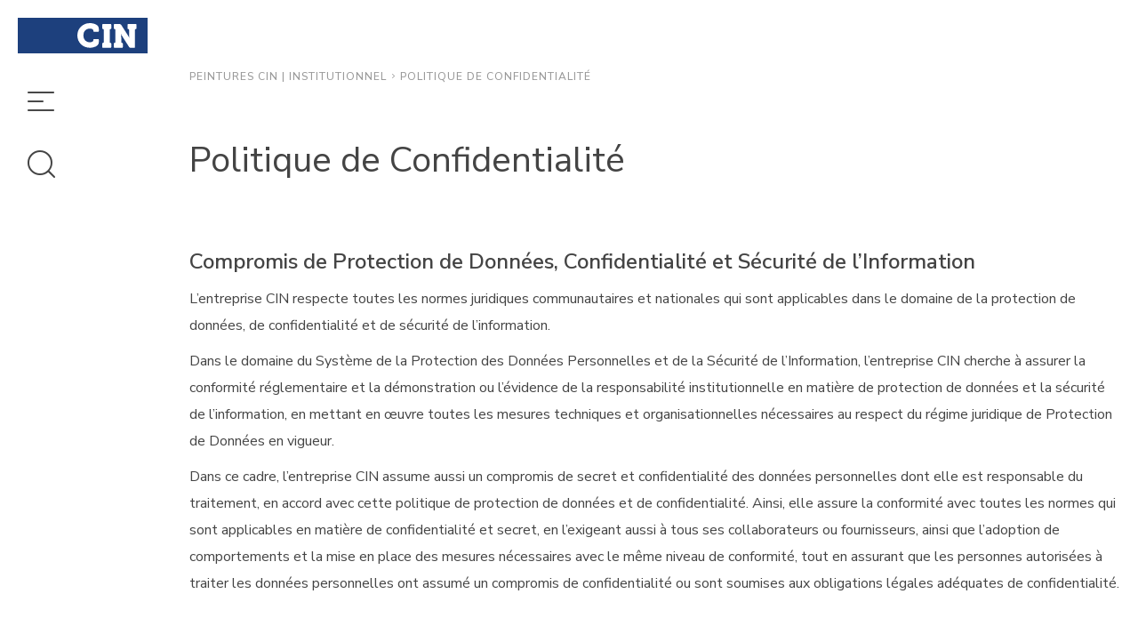

--- FILE ---
content_type: text/html; charset=UTF-8
request_url: https://cin.com/corporate/fr/politique-de-confidentialite
body_size: 15502
content:
<!DOCTYPE html>
<!--[if IE 8]><html class="no-js lt-ie9" lang="fr"><![endif]--><!--[if gt IE 8]><!--><html class="no-js" lang="fr"><!--<![endif]-->
<head>
<meta http-equiv="X-UA-Compatible" content="IE=Edge,chrome=1">
<meta name="robots" content="INDEX, FOLLOW">
<meta name="googlebot" content="INDEX, FOLLOW">
<meta charset="utf-8">
<meta name="viewport" content="width=device-width, initial-scale=1,maximum-scale=5">
<meta name="theme-color" content="#272727">
<meta name="msapplication-navbutton-color" content="#272727">
<meta name="apple-mobile-web-app-capable" content="yes">
<meta name="apple-mobile-web-app-status-bar-style" content="black-translucent">
<meta name="facebook-domain-verification" content="lgwtffoimyd71msicmndmwwskbgqky" /> 
<link rel="icon" type="image/x-icon" href="https://cin.com/corporate/layouts/StoreLayout/images/favicon/favicon.ico" />
<link rel="icon" type="image/jpg" href="https://cin.com/corporate/layouts/StoreLayout/images/favicon/favicon-32.jpg" />
<link rel="apple-touch-icon-precomposed" type="image/jpg" href="https://cin.com/corporate/layouts/StoreLayout/images/favicon/favicon-57.jpg" />
<link rel="apple-touch-icon-precomposed" type="image/jpg" sizes="72x72" href="https://cin.com/corporate/layouts/StoreLayout/images/favicon/favicon-72.jpg" />
<link rel="apple-touch-icon-precomposed" type="image/jpg" sizes="114x114" href="https://cin.com/corporate/layouts/StoreLayout/images/favicon/favicon-114.jpg" />
<link rel="apple-touch-icon-precomposed" type="image/jpg" sizes="144x144" href="https://cin.com/corporate/layouts/StoreLayout/images/favicon/favicon-144.jpg" />
<title>Peintures CIN | Institutionnel - Politique de confidentialité </title><meta property="og:url" content="https://cin.com/corporate/fr/politique-de-confidentialite" > <meta property="og:type" content="website" > <meta property="og:locale" content="fr_BE" > <meta property="og:site_name" content="Tintas CIN - Corporate" > <link rel="canonical" href="https://cin.com/corporate/fr/politique-de-confidentialite"><link rel="alternate" href="https://cin.com/corporate/" hreflang="x-default"><link rel="alternate" href="https://cin.com/corporate/en/privacy-policy" hreflang="en"><link rel="alternate" href="https://cin.com/corporate/pt/politica-de-privacidade" hreflang="pt"><link rel="alternate" href="https://cin.com/corporate/es/politica-de-privacidad" hreflang="es"><link rel="alternate" href="https://cin.com/corporate/fr/politique-de-confidentialite" hreflang="fr"><script src="https://www.google.com/recaptcha/api.js"></script><script> var dataLayer = dataLayer || [];  dataLayer.push({"page":{"type":"","URL":"https:\/\/cin.com\/corporate\/fr\/politique-de-confidentialite","device":"Desktop","language":"fr","error":"","testVariable":"","environment":"production"}}); </script><script> var dataLayer = dataLayer || [];  dataLayer.push({"user":{"id":"","loginStatus":"Not Logged","clientType":"","firstOrder":"Yes"}}); </script><link rel="stylesheet" type="text/css" href="https://cin.com/corporate/resources/cache/minified/css/header.css?hash=d87de5ccfc4958d25d49d95e7dfd7868489ba3db">
<link rel="stylesheet" type="text/css" href="https://cin.com/corporate/resources/cache/minified/css/5347cdd5-cd46-4e3f-8ddb-dbfc80e5d2bd_header.css?hash=0c9ee3753ebf6da7575385766a79d115223f1007">
<link rel="stylesheet" type="text/css" href="https://cin.com/corporate/layouts/StoreLayout/css/main.css?time=20260122">
<link rel="stylesheet" type="text/css" href="https://cin.com/corporate/layouts/StoreLayout/css/layout-fonts.min.css?v=fec6ebe3c8ed9eaca6604b860efe7aa0">
<script src="https://cin.com/corporate/resources/cache/minified/js/header.js?hash=c53de3efc4da5f91945ef19aa1822a21a592630c"></script>
<script type="text/javascript">
    var dataLayer = dataLayer || [];
    if( typeof window.ecommerceDataLayer !== 'undefined'){
        window.ecommerceDataLayer.forEach(function(obj) {
            if( obj.constructor === Array ){
                obj.forEach(function( o ){
                    dataLayer.push(o);
                });
            }else{
                dataLayer.push(obj);
            }
        });
    }
</script>
            <!-- Google Tag Manager -->
            <script>(function(w,d,s,l,i){w[l]=w[l]||[];w[l].push({'gtm.start':
            new Date().getTime(),event:'gtm.js'});var f=d.getElementsByTagName(s)[0],
            j=d.createElement(s),dl=l!='dataLayer'?'&l='+l:'';j.async=true;j.src=
            'https://www.googletagmanager.com/gtm.js?id='+i+dl+ '';f.parentNode.insertBefore(j,f);
            })(window,document,'script','dataLayer', 'GTM-KLPMDGH');</script>
                <!-- End Google Tag Manager -->
            </head>
<body class="not-logged">
	<!-- Google Tag Manager (noscript) -->
	<noscript><iframe src="https://www.googletagmanager.com/ns.html?id=GTM-KLPMDGH"
	height="0" width="0" style="display:none;visibility:hidden"></iframe></noscript>
	<!-- End Google Tag Manager (noscript) -->
	    <header class="col-xs-12 col-md-2 header-box no-hr-padding  page_id_5347cdd5-cd46-4e3f-8ddb-dbfc80e5d2bd">
        <div class="header-container">
            <div class="header pp">
                <div class="container">
                    <div class="header-top">
                        <div class="logo flex-item col-xs-12 no-hr-padding">
                            <a href="//cin.com/corporate/fr/">
                                <img class="img-responsive logo-img" src="https://cin.com/corporate/layouts/StoreLayout/images/logo.svg" alt="CIN" width="186" height="80" />
                            </a>
                        </div>
                        <div class="navbar-toggle-menus col-xs-12 no-padding">
                            <button type="button" class="navbar-toggle navbar-toggle--menu btn btn-menu js-open-menu js-menu-side" data-toggle="collapse" data-target="#offcanvas">
                                <i class="fa-menu hidden-xs hidden-sm"></i>
                                <i class="fa-menu-small hidden-md hidden-lg"></i>
                                <div class="widget-title">MENU</div>
                            </button>
                            <button type="button" class="navbar-toggle navbar-toggle--search btn btn-menu js-open-menu js-search-side" data-toggle="collapse" data-target="#offcanvas">
                                <i class="fa-search hidden-xs hidden-sm"></i>
                                <i class="fa-search-small hidden-md hidden-lg"></i>
                                <div class="widget-title">Recherche</div>
                            </button>
                        </div>
                                            </div>
                </div>
            </div>
                        <nav id="slide-out" class="main-menu" role="navigation">
                                <div class="collapse navbar-collapse" id="offcanvas">
                    <div class="left col-xs-2 col-sm-2 col-md-1 col-lg-1 no-hr-padding">
                        <button type="button" class="navbar-toggle btn btn-menu js-open-menu" aria-label="menu" data-toggle="collapse" data-target="#offcanvas">
                            <i class="fa-close"></i>
                        </button>
                    </div>

                    
                        <div class="side-menu-center center col-xs-12 col-sm-12 col-md-8 col-lg-8">
                            <div id="div-widget-5836b050-6f69-4885-aa2a-039973e5bddc" data-portal="ALL" data-country="ALL" data-language="ALL" data-device="ALL"  class="LanguageManagement ChangeWebsiteLanguage select-lang no-hr-padding LanguageManagement  col-xs-12  col-sm-12  col-md-12  col-lg-3  "></div><div id="div-widget-6cdbf8b4-d4f5-4457-9c65-78139cd9c4de" data-portal="ALL" data-country="ALL" data-language="ALL" data-device="ALL"  class="Geography ChangeWebsiteCountry select-country no-hr-padding Geography  col-xs-12  col-sm-12  col-md-12  col-lg-3  "></div><div id="div-widget-8f89117b-4b17-4902-bb1c-f4e78f83d3f5" data-portal="ALL" data-country="ALL" data-language="12014081f1fc5ff863abe67416a38e5c" data-device="ALL"  class="SEOManager MenuTemplate main-menu-list no-hr-padding SEOManager  col-xs-12  col-sm-12  col-md-12  col-lg-12  "></div><div id="div-widget-117c5dc1-2b4b-4fb7-9eee-3f9c57777e83" data-portal="ALL" data-country="ALL" data-language="ALL" data-device="ALL"  class="SocialManagement SocialNetworks main-menu-social-networks no-padding hidden-xs hidden-sm SocialManagement  col-xs-12  col-sm-12  col-md-12  col-lg-12  "></div>                        </div>
                                        
                        <div class="side-menu-right right col-xs-12 col-sm-12 col-md-3 col-lg-3 no-hr-padding">
                            <div id="div-widget-db8138d7-b9ab-4f1f-8081-7e4425b334da" data-portal="ALL" data-country="ALL" data-language="ALL" data-device="ALL"  class="Banners BannerSingle no-padding menu-banner Banners  col-xs-12  col-sm-12  col-md-12  col-lg-12  "></div><div id="div-widget-c251c10a-90e5-403e-80ef-1495c619169b" data-portal="ALL" data-country="ALL" data-language="ALL" data-device="ALL"  class="Banners BannerSingle no-padding menu-banner Banners  col-xs-12  col-sm-12  col-md-12  col-lg-12  "></div><div id="div-widget-e907846b-bbc1-4be3-983b-f105b9ff2503" data-portal="ALL" data-country="ALL" data-language="ALL" data-device="ALL"  class="Banners BannerSingle no-padding menu-banner Banners  col-xs-12  col-sm-12  col-md-12  col-lg-12  "></div>                        </div>
                    

                                            <div class="side-search-center center col-xs-12 col-sm-12 col-md-11 col-lg-11">
                            <div id="div-widget-5124c587-4d5e-44a1-bda6-191edd7bc43b" data-portal="ALL" data-country="ALL" data-language="12014081f1fc5ff863abe67416a38e5c" data-device="ALL"  class="Search SearchBox search-menu widget-title--with-line no-hr-padding Search  col-xs-12  col-sm-12  col-md-12  col-lg-12  "></div>                        </div>
                                                                                                </div>
            </nav>
      </div>
    </header>
    <main class="col-xs-12 col-md-10 no-hr-padding  mainpage_id_5347cdd5-cd46-4e3f-8ddb-dbfc80e5d2bd">
                <div class="site  cannot-choose-client not-logged  privacy-policy  page_id_5347cdd5-cd46-4e3f-8ddb-dbfc80e5d2bd" >
                        <div id="toast-container" class="toast-container-top-center col-xs-11 col-sm-12 col-md-12 col-lg-12"></div>
            <div class="main-container">
                                					                    <section class="breadcrumb">
                       <div class="container no-padding">
						<div id="div-widget-672eaef7-4229-4d1c-9215-6f4aa2dec654" data-portal="ALL" data-country="ALL" data-language="ALL" data-device="ALL"  class="PageManagement BreadCrumbs hidden-print  PageManagement  col-xs-12  col-sm-12  col-md-9  col-lg-12  ">
<div class="bread-crumbs-content col-xs-12">
    <div class="bread-crumbs">
        
        <div class="crumb"><div><div><a href="https://cin.com/corporate/fr">PEINTURES CIN | INSTITUTIONNEL</a></div></div></div><div class="crumb"><div><div><span class="arrow"><span class="seta"><i class="icon-caminho"></i></span></span></div><div><a href="https://cin.com/corporate/fr/politique-de-confidentialite">Politique de confidentialité </a></div></div></div></div>
</div></div>                       </div>
                     </section>
                	                                                                                      <section class="section-1">
                        <div class="container no-padding">
                       	 	<div id="div-widget-9117920d-05c3-4c35-85be-880b8efe0801" data-portal="ALL" data-country="ALL" data-language="ALL" data-device="ALL"  class="Blog BlogItem no-padding blog-news-item p-xs-x-15 p-sm-x-15 Blog  col-xs-12  col-sm-12  col-md-12  col-lg-12  ">

<div class="item-block no-padding col-xs-12">

    
    
    
        <div class="item-title col-xs-12 no-padding">
                    <h1>Politique de Confidentialité</h1>
                </div>
    

    <div class="col-xs-12 p-x-0 header-information">
                <div class="col-xs-12 col-md-6 p-x-0 header-information__right">
                                            </div>
    </div>
</div>

    
        <div class="item-intro col-xs-12 no-padding"></div>
    <div class="item-content col-xs-12 no-padding">
        <div class="item-content-container">
            <h3><b><span>Compromis de Protection de Données, Confidentialité et Sécurité de l’Information</span></b></h3>
<p><span>L’entreprise CIN respecte toutes les normes juridiques communautaires et nationales qui sont applicables dans le domaine de la protection de données, de confidentialité et de sécurité de l’information.</span></p>
<p><span>Dans le domaine du Système de la Protection des Données Personnelles et de la Sécurité de l’Information, l’entreprise CIN cherche à assurer la conformité réglementaire et la démonstration ou l’évidence de la responsabilité institutionnelle en matière de protection de données et la sécurité de l’information, en mettant en œuvre toutes les mesures techniques et organisationnelles nécessaires au respect du régime juridique de Protection de Données en vigueur.</span></p>
<p><span>Dans ce cadre, l’entreprise CIN assume aussi un compromis de secret et confidentialité des données personnelles dont elle est responsable du traitement, en accord avec cette politique de protection de données et de confidentialité. Ainsi, elle assure la conformité avec toutes les normes qui sont applicables en matière de confidentialité et secret, en l’exigeant aussi à tous ses collaborateurs ou fournisseurs, ainsi que l’adoption de comportements et la mise en place des mesures nécessaires avec le même niveau de conformité, tout en assurant que les personnes autorisées à traiter les données personnelles ont assumé un compromis de confidentialité ou sont soumises aux obligations légales adéquates de confidentialité.</span></p>
<p><span> </span></p>
<h3><b><span>Définitions</span></b></h3>
<h5>«<b>Données personnelles</b>»</h5>
<p><span>«Données personnelles», information concernant une personne physique identifiée ou susceptible de l’être («titulaire des données»); est considérée susceptible d’identification une personne physique qui puisse être identifiée, direct ou indirectement, en particulier para référence à un identifiant. Sont considérés identifiants personnels, par exemple, un nom, un numéro d’identification, des données de localisation, des identifiants par voie électronique ou un ou plusieurs éléments spécifiques d’identité physique, physiologique, génétique, mentale, économique, culturelle ou sociale de cette personne physique.</span></p>
<p><span> </span></p>
<h5>«<b>Traitement de Données Personnelles</b>»</h5>
<p><span>«Traitement», une opération ou un ensemble d’opérations effectuées sur des données personnelles ou sur un ensemble de données personnelles, par des moyens automatisés ou non automatisées, tels que le recueil, l’enregistrement, l’organisation, la structuration, la conservation, l’aménagement ou modification, la récupération, la consultation, l’utilisation, la divulgation par transmission, diffusion ou n’importe quelle forme de mise à disposition, la comparaison ou rapport, la restriction, la suppression ou la destruction.</span></p>
<p><span> </span></p>
<h5>«<b>Cookies</b>»</h5>
<p><span>«Cookies» sont des petits fichiers de texte avec de l’information considérée comme pertinente que les dispositifs utilisés dans l’accès (ordinateurs, téléphones portables ou dispositifs mobiles portables) chargent, à travers du navigateur internet (browser), quand u site en ligne est visité par le Client ou par l’Utilisateur.</span></p>
<p> </p>
<h3><b><span>Entité Responsable du Traitement</span></b></h3>
<p><span>L’entreprise CIN, avec siège Avenida de Dom Mendo, n.º 831, ville de Maia, immatriculée au Registre du Commerce de Maia, sous le numéro d’immatriculation et de personne morale 500.076.936, avec le capital social de 25.000.000 euros, dorénavant désignée par CIN, est l’entité responsable par les sites en ligne </span><u><span>www.cin.com</span></u><span> et par les applications informatiques, plus loin désignés para canaux ou applications, à travers lesquels les Utilisateurs, Destinataires du service ou Clients ont accès à distance aux services et produits de CIN qui sont présentés, commercialisés ou fournis, à n’importe quel moment, à travers les mêmes.</span></p>
<p><span>L’utilisation des canaux ou applications para un quelconque Utilisateur, Destinataire du Service ou Client peut comporter la réalisation d’opérations de traitement de données personnelles, dont la protection, confidentialité et sécurité par CIN, en tant qu’entité responsable para le respectif traitement, est assurée, selon les termes de cette Politique de Protection de Données et de Confidentialité.</span></p>
<p> </p>
<h3><b><span>Contacts du Responsable du Traitement des Données</span></b></h3>
<p><span>À des fins de contact avec le Cabinet de Protection de Données de CIN, il vous est prié l’envoi d’un message de courrier électronique à </span><u><span><a href="https://www.cin.com/fr/dpo_privacy@cin.com">dpo_privacy@cin.com</a></span></u><span>, en décrivant le sujet de votre demande et en indiquant une adresse de courrier électronique, une adresse de contact téléphonique ou une adresse de correspondance.</span></p>
<p> </p>
<h3><b><span>Collecte et Traitement des Données Personnelles</span></b></h3>
<p><span> </span><span>L’entreprise CIN effectue le traitement des données personnelles strictement nécessaires à la disponibilité de l’information et au fonctionnement de ses canaux, selon les utilisations réalisées par ses Utilisateurs, Destinataires du Service ou Clients.</span></p>
<p><span>À cette fin, l’entreprise CIN collecte ces données personnelles:</span></p>
<p><span>-directement des Utilisateurs ou Destinataires qui les fournissent à des effets d’enregistrement de demandes ou obtention d’informations;</span></p>
<p><span>-directement des Clients à des fins d’adhésion aux dits canaux ou à travers l’utilisation des services fournis par CIN, tels que les accès, consultations, instructions, transactions et autres enregistrements concernant leur utilisation.</span></p>
<p><span>En particulier, l’utilisation ou l’activation de certaines fonctionnalités des canaux peuvent comporter le traitement de plusieurs identifiants personnels directs ou indirects, tels que le nom, l’adresse personnelle, les contacts, les adresses des dispositifs ou la localisation géographique, dés qu’il y ait, à cet effet, le consentement explicite de l’Utilisateur, Destinataire du Service ou du Client.</span></p>
<p><span>Les données personnelles recueillies par CIN sont traitées par des moyens informatiques, dans certains cas de façon automatisée, incluant le traitement de fichiers ou la définition de profils et dans le cadre de la gestion du rapport précontractuel, contractuel ou postcontractuel avec les Utilisateurs, Destinataires du Service ou Clients, dans les termes des normes nationales et communautaires en vigueur.</span></p>
<p> </p>
<h3><b><span>Catégories de Données Personnelles Traitées</span></b></h3>
<p><span>Les catégories ou types de données personnelles objets de traitement pourront être, entre autres qui puissent se révéler nécessaires et soient légitimement recueillis, les suivants: nom complet, numéro d’identification fiscale, numéro d’identification civile, état civil, sexe, date de naissance, lieu de naissance, adresse(s), localité(s), code(s) postal(aux), pays, indicatif du pays, contacts téléphoniques, adresses de courrier électronique, nom de l’entreprise où exerce son activité, etc.</span><span> </span></p>
<p><span>Dans tous les cas, les Utilisateurs, Destinataires du Service ou Clients seront toujours informés de la nécessité de collecte de telles données pour accéder aux fonctionnalités des canaux en cause.</span></p>
<p> </p>
<h3><b><span>Principes juridiques</span></b></h3>
<p><span>Toutes les opérations de traitement de données respectent les principes juridiques fondamentaux dans le domaine de la protection des données et de la confidentialité, notamment en ce qui concerne sa circulation, licéité, loyauté, transparence, finalité, limitation, préservation, exactitude, intégrité et confidentialité. L’entreprise CIN est disponible pour démontrer sa responsabilité vis-à-vis du titulaire des données ou devant n’importe quelle autre tierce partie qui ait un intérêt légitime dans cette matière.</span></p>
<p> </p>
<h3><b><span>Fondements de la Légitimité</span></b></h3>
<p><span>Toutes les opérations de traitement de données effectuées para l’entreprise CIN ont un fondement légitime, notamment, le consentement du titulaire, le besoin d’exécution d’un contrat ou des démarches précontractuelles avec le titulaire des données, ainsi que la nécessité du respect d’une obligation légale ou des intérêts légitimes visés para CIN ou par des tiers.</span></p>
<p><span> </span><span> </span></p>
<h3><b><span>Finalité du Traitement</span></b></h3>
<p><span>Toutes les données personnelles traitées dans le domaine des canaux de l’entreprise CIN sont destinés uniquement pour la mise à disposition d’information aux Utilisateurs, pour la gestion de l’information personnelle des Destinataires du Service considérée comme nécessaire à la gestion du rapport ou de la communication, ainsi qu’à la fourniture des services demandés par les Clients et, en général, à la gestion du rapport précontractuel, contractuel ou postcontractuel avec les Utilisateurs ou avec les Clients.</span></p>
<p><span>Les données personnelles recueillies pourront aussi, éventuellement, être l’objet de traitement à des fins statistiques, pour des actions de divulgation d’informations ou promotionnelles et pour des actions commerciales ou de marketing, notamment pour promouvoir des actions de divulgation de nouvelles fonctionnalités ou de nouveaux produits et services, au moyen de communication directe, soit par correspondance, par courrier électronique, messages ou appels téléphoniques ou n’importe quel autre service de communications.</span></p>
<p><span>En étant toujours assuré l’information préalable et l’obtention de l’autorisation explicite pour ces deux dernières finalités, les Utilisateurs ou les Clients peuvent, à n’importe quel moment, exercer leur droit d’opposition à l’utilisation de ses données personnelles pour des fins autres que la gestion du rapport contractuel, notamment pour des fins de marketing, pour l’envoi de communications informatives ou pour l’inclusion dans des listes ou services d’information. Pour ce faire, ils devront diriger une demande écrite au Délégué à la Protection des Données de l’entreprise CIN, selon les procédures mentionnées ci-dessous.</span></p>
<p> </p>
<h3><b><span>Délais de Conservation des Données</span></b></h3>
<p><span>Les données personnelles seront l’objet de préservation uniquement pour la période nécessaire aux finalités qui ont justifié sa collecte ou son traitement ultérieur, tout en étant assuré le respect de toutes les normes applicables en matière de fichiers.</span></p>
<p> </p>
<h3><b><span>Utilisation de Cookies</span></b></h3>
<p><span>L’entreprise CIN utilise des cookies dans ses sites Web en accord avec la Politique de Cookies disponible à la consultation dans le lien </span><u><span>www.cin.com</span></u><span>.</span></p>
<p> </p>
<h3><b><span>Communication de Données à d’Autres Entités</span></b></h3>
<p><span>La mise à disposition des informations ou la prestation des services par l’entreprise CIN à ses Utilisateurs, Destinataires des Services ou Clients à travers ses canaux peut éventuellement entrainer le recours aux services d’entités tierces parties sous-traitantes, y inclus des entités avec siège en dehors de l’Union Européenne, pour la fourniture de certains services, en entrainant la possibilité d’accès, par ces entités, à des données personnelles des Utilisateurs ou des Clients.</span></p>
<p><span>Dans ces circonstances et chaque fois que cela soit nécessaire, l’entreprise CIN aura recours uniquement à des entités sous-traitantes qui présentent des garanties suffisantes de mise en œuvre de mesures techniques et organisationnelles adéquates pour que le traitement réponde aux exigences des normes applicables. De telles garanties seront formalisées dans un contrat signé par l’entreprise CIN et chacune de ces entités tierces parties.</span></p>
<p> </p>
<h3><b><span>Destinataires de Données</span></b></h3>
<p><span>Sauf dans le cadre de l’accomplissement des obligations légales, les données personnelles des Utilisateurs, des Destinataires du Service ou des Clients ne seront communiquées, en aucun cas, à des entités tierces parties qui ne soient pas des entités sous-traitantes ou des destinataires légitimes et en outre, aucune communication ne sera réalisée à des finalités autres que celles susmentionnées.</span></p>
<p><span> </span></p>
<h3><b><span>Transferts Internationaux de Données</span></b></h3>
<p><span>Tout transfert de données personnelles envers un pays tiers ou une organisation internationale ne sera effectué que dans le cadre du respect des obligations légales ou en assurant la conformité avec les normes juridiques communautaires et nationales applicables en la matière.</span></p>
<p> </p>
<h3><b><span>Mesures de Sécurité</span></b></h3>
<p><span>Compte tenu des techniques les plus avancées, les coûts d’application et la nature, le cadre, le contexte et les finalités du traitement, ainsi que les risques, de probabilité et gravité variable, pour les Utilisateurs, Destinataires du Service ou Clients, l’entreprise CIN et toutes les entités qui soient sous-traitantes, font application des mesures techniques et organisationnelles adéquates à assurer un niveau de sécurité approprié au risque.</span></p>
<p><span>À cet effet, sont adoptées plusieurs mesures de sécurité, de façon à protéger les données personnelles de leur diffusion, perte, utilisation abusive, modification, traitement ou accès non autorisé, ainsi que toute autre forme de traitement illicite.</span></p>
<p><span>Il est responsabilité exclusive de la part des Utilisateurs, Destinataires du Service ou des Clients de garder en secret les codes d’accès, en ne les partageant pas avec des tiers et devant, aussi, dans le cas particulier des applications informatiques utilisées pour accéder aux canaux, garder et préserver les dispositifs d’accès en des conditions de sécurité et suivre les consignes de sécurité transmises par les fabricants et / ou les opérateurs, notamment en ce qui concerne l’installation et la mise à jour des applications nécessaires de sécurité, tels que, entre autres, applications anti-virus.</span></p>
<p><span>En cas de besoin de sous-traiter des services à des entités tierces parties qui puissent avoir accès aux données personnelles des Utilisateurs, des Destinataires du Service ou des Clients, les sous-traitants de l’entreprise CIN seront tenus d’adopter les mesures et les protocoles de sécurité au même niveau de l’organisation et les mesures de caractère technique nécessaires à la protection de la confidentialité et sécurité des données personnelles, ainsi qu’à empêcher les accès non autorisés, les pertes ou la destruction de données personnelles.</span></p>
<h3> </h3>
<h3><b><span>Exercice des Droits des Titulaires des Données Personnelles</span></b></h3>
<p><span>Les Utilisateurs, Destinataires du Service et les Clients de l’entreprise CIN peuvent, en tant que titulaires de données personnelles, à n’importe quel moment, exercer ses droits de protection de données et de confidentialité, en particulier les droits d’accès, correction, suppression, portabilité, restriction ou opposition au traitement, dans les termes et avec les limitations prévues dans les normes applicables.</span></p>
<p><span>Toute demande pour exercer les droits de protection de données et de confidentialité doit être adressée, par écrit, par le respectif titulaire, au Délégué à la Protection de Données, en respectant la procédure et contact mentionné ci-dessous.</span></p>
<p> </p>
<h3><b><span>Plaintes ou Suggestions</span></b></h3>
<p><span>Les Utilisateurs, Destinataires du Service et les Clients de l’entreprise CIN ont le droit de déposer une plainte, soit à travers le registre de la plainte dans le Livre des Plaintes, soit à travers la présentation d’une plainte auprès des autorités de régulation, ainsi que procéder à la présentation de suggestions par courrier électronique à envoyer au Délégué à la Protection des Données.</span></p>
<p> </p>
<h3><b><span>Communications d’Incidents</span></b></h3>
<p><span>L’entreprise CIN a mis en place un système de gestion des incidents dans le cadre de la protection des données, confidentialité et sécurité de l’information.</span></p>
<p><span>Dans le cas où un Utilisateur, des Destinataires du Service ou Client veuille signaler une quelconque situation de violation de données personnelles, entrainant, de façon accidentelle ou illicite, la destruction, la perte, la modification, la diffusion ou l’accès, non autorisés, à des données personnelles transmises, conservés ou soumis à n’importe quel autre type de traitement, peut entrer en contact avec le Délégué á la Protection des Données.</span></p>
<p> </p>
<h3><b><span>Modification de la Politique de Confidentialité</span></b></h3>
<p><span>De façon à assurer la respective mise à jour, le développement et l’amélioration suivie, l’entreprise CIN peut, à n’importe quel moment, procéder à des modifications, qui soient considérées adéquates ou nécessaires, à la présente Politique de Protection de Donnés et Confidentialité, étant garantie sa publicité dans les différents canaux pour assurer sa transparence et information aux Utilisateurs, Destinataires du Service et Clients.</span></p>
<h3> </h3>
<h3><b><span>Consentement Explicite et Acceptation</span></b></h3>
<p><span>Les termes de la Politique de Protection de Données et de Confidentialité sont complémentaires aux termes et dispositions, en matière de données personnelles, prévues dans les Conditions Générales d’Utilisation des canaux de l’entreprise CIN.</span></p>
<p><span>La mise à disposition libre, spécifique et éclairée des données personnelles par leur respectif titulaire traduit sa connaissance et acceptation de la présente Politique et constitue un consentement explicite à leur traitement, selon les règles définies.</span></p>
<p> </p>
<h3><b><span>Délégué à la Protection des Données</span></b></h3>
<p><span> </span><span>Pour l’exercice de n’importe quel droit de protection de données, confidentialité ou sécurité de l’information ou tout autre sujet concernant les thèmes de protection de données, confidentialité et sécurité de l’information, les Utilisateurs, Destinataires du Service et Clients de l’entreprise CIN peuvent prendre contact avec le Délégué à la Protection de Données à travers l’adresse de courrier électronique </span><u><a href="https://www.cin.com/fr/dpo_privacy@cin.com"><span>dpo_privacy@cin.com</span></a></u><span>, en décrivant le sujet de la demande et en indiquant une adresse de courrier électronique, une adresse de contact téléphonique ou une adresse de correspondance postale pour réponse.</span></p>        </div>
        <div class="item-button-container col-xs-12 no-padding m-t-30 p-xs-x-20 p-sm-x-20">
                    </div>
    </div>
    
    
    
    

</div>						</div>
                    </section>
                                                                                    
                                                                                                                 				 				 				 				            </div>
            <footer class="pp bg-color-white">
               <div class="no-padding">
                                                    <section class="footer-middle bg-color5">
                        <div class="container">
                        <div id="div-widget-b01d4dc7-006a-4c62-9273-11feea1457fe" data-portal="ALL" data-country="ALL" data-language="ALL" data-device="ALL"  class="PageManagement Tiles no-padding PageManagement  col-xs-12  col-sm-12  col-md-12  col-lg-12  ">
    <div id="div-widget-58" data-portal="ALL" data-country="ALL" data-language="ALL" data-device="ALL"  class="SEOManager MenuList menus-list text-color-white p-lg-l-0 p-sm-r-0 footer-menu SEOManager  col-xs-12  col-sm-4  col-md-4  col-lg-4  "></div>    <div id="div-widget-40ba40612ce27904e92f970b217b7638" data-portal="ALL" data-country="ALL" data-language="12014081f1fc5ff863abe67416a38e5c" data-device="ALL"  class="Newsletter Subscribe text-color-white p-lg-r-0 p-sm-l-0 Newsletter  col-xs-12  col-sm-8  col-md-8  col-lg-8  "></div></div><div id="div-widget-9ea6c839-4676-44ad-ab58-8817c016a3da" data-portal="ALL" data-country="ALL" data-language="ALL" data-device="ALL"  class="PageManagement Tiles no-padding PageManagement  col-xs-12  col-sm-12  col-md-12  col-lg-12  ">
    <div id="div-widget-59" data-portal="ALL" data-country="ALL" data-language="ALL" data-device="ALL"  class="SEOManager MenuList websites-menu text-color-white p-lg-l-0 p-sm-r-0 footer-menu SEOManager  col-xs-12  col-sm-4  col-md-4  col-lg-9  "></div>    <div id="div-widget-a3db57ba-25e9-469d-a65c-f1b97c02865b" data-portal="ALL" data-country="ALL" data-language="12014081f1fc5ff863abe67416a38e5c" data-device="ALL"  class="HTMLPieces CustomHTML footer-certificates-logos p-lg-l-0 p-lg-r-0 p-xs-l-0 p-xs-r-0 p-sm-l-0 p-sm-r-0 HTMLPieces  col-xs-12  col-sm-12  col-md-2  col-lg-1  "></div></div><div id="div-widget-0c47aeb0-3906-4f5c-a9dc-e9d70f365932" data-portal="ALL" data-country="ALL" data-language="12014081f1fc5ff863abe67416a38e5c" data-device="ALL"  class="HTMLPieces CustomHTML p-x-0 m-t-10 text-color-white HTMLPieces  col-xs-12  col-sm-12  col-md-12  col-lg-12  "></div>						</div>
                    </section>
                                                    <section class="footer-bottom">
                       <div class="container">
                        <div id="div-widget-120" data-portal="ALL" data-country="ALL" data-language="ALL" data-device="ALL"  class="HTMLPieces GoTopBottom inline-auto top-page hidden-print HTMLPieces  col-xs-12  col-sm-12  col-md-12  col-lg-12  ">
         


                  

  
<button  class='btn btn-scroll-up js-btn-scroll hidden' type='button' id='js-btn-scroll-up' ><span class='text'>Top</span><i class="fa-long-arrow-up" aria-hidden="true"></i></button>
<input type="hidden" id="js-speed-animation" name="js-speed-animation" value="800" ></div>						</div>
                    </section>
                				</div>
            </footer>
                     </div>
                            <div class="close-cart-area"> </div>
            <div class="side-cart"> </div>
        
		        <div class="background-overlay"></div>
    </main>
          <section class="external-footer no-hr-padding  page_id_5347cdd5-cd46-4e3f-8ddb-dbfc80e5d2bd">
        <div class="col-md-2"></div>
        <div class="col-xs-12 col-md-10 no-padding">
            <div class="container">
                <div class="external-footer__content">
                    <div id="div-widget-62acaf54-10ee-4d58-bb7d-d904103bf5cf" data-portal="ALL" data-country="ALL" data-language="ALL" data-device="ALL"  class="HTMLPieces Copyrights footer-copyright HTMLPieces  col-xs-12  col-sm-12  col-md-12  col-lg-12  "></div><div id="div-widget-72a72cc1-c84d-43bc-b9d2-d561412efa9e" data-portal="ALL" data-country="ALL" data-language="ALL" data-device="ALL"  class="PageManagement Tiles no-padding PageManagement  col-xs-12  col-sm-8  col-md-8  col-lg-8  ">
    <div id="div-widget-2305aaed-48b9-44ea-b095-741f81ac0f85" data-portal="ALL" data-country="ALL" data-language="ALL" data-device="ALL"  class="SEOManager MenuList footer-menu-top no-padding  SEOManager  col-xs-12  col-sm-6  col-md-12  col-lg-12  "></div>    <div id="div-widget-8d9ffe74-9822-4d62-b064-027a605dbaaa" data-portal="ALL" data-country="ALL" data-language="ALL" data-device="ALL"  class="SEOManager MenuList footer-menu-bottom no-padding SEOManager  col-xs-12  col-sm-6  col-md-12  col-lg-12  "></div></div><div id="div-widget-7d92b37e-3fd5-40ba-b65e-7566b78db03d" data-portal="ALL" data-country="ALL" data-language="ALL" data-device="ALL"  class="SocialManagement SocialNetworks footer-social-networks m-xs-t-20 SocialManagement  col-xs-12  col-sm-4  col-md-4  col-lg-4  "></div>                </div>
            </div>
        </div>
      </section>
    <script defer src="https://cin.com/corporate/resources/cache/minified/js/footer.js?hash=113db9104c9081d40254fe62cbf17295cab1edb0"></script>

<script>

    var success_display_config = {"closeButton":false,"debug":false,"newestOnTop":true,"progressBar":false,"positionClass":"toast-top-full-width toast-container-top-center col-xs-11 col-sm-8 col-md-7 col-lg-12","preventDuplicates":true,"onclick":null,"showDuration":"0","hideDuration":"1000","timeOut":"10000","extendedTimeOut":"1000","showEasing":"swing","hideEasing":"linear","showMethod":"fadeIn","hideMethod":"fadeOut"};
    var error_display_config = {"closeButton":false,"debug":false,"newestOnTop":true,"progressBar":false,"positionClass":"toast-top-full-width toast-container-top-center col-xs-11 col-sm-8 col-md-7 col-lg-12","preventDuplicates":true,"onclick":null,"showDuration":"0","hideDuration":"1000","timeOut":"10000","extendedTimeOut":"1000","showEasing":"swing","hideEasing":"linear","showMethod":"fadeIn","hideMethod":"fadeOut"};
    var warning_display_config = {"closeButton":false,"debug":false,"newestOnTop":true,"progressBar":false,"positionClass":"toast-top-full-width toast-container-top-center col-xs-11 col-sm-8 col-md-7 col-lg-12","preventDuplicates":true,"onclick":null,"showDuration":"0","hideDuration":"1000","timeOut":"10000","extendedTimeOut":"1000","showEasing":"swing","hideEasing":"linear","showMethod":"fadeIn","hideMethod":"fadeOut"};
    var notice_display_config = {"closeButton":false,"debug":false,"newestOnTop":true,"progressBar":false,"positionClass":"toast-top-full-width toast-container-top-center col-xs-11 col-sm-8 col-md-7 col-lg-12","preventDuplicates":true,"onclick":null,"showDuration":"0","hideDuration":"1000","timeOut":"10000","extendedTimeOut":"1000","showEasing":"swing","hideEasing":"linear","showMethod":"fadeIn","hideMethod":"fadeOut"};

    // When the DOM is ready...
    $(document).ready(function () {

        // Initialization of Beevo Currency
        window.BeevoCurrency = new BeevoCurrency({"currency_id":"13f3c929df2258b70f3027eb2fec2246","name":"Euro","code":"EUR","currency_numeric_code":"978","convert_rate":1,"decimal_char":2,"thousand_char":2,"symbol":"\u20ac","n_decimal_places":2,"currency_positive_style":"{number}{symbol}","currency_negative_style":"{sign}{number} {symbol}","default":1,"created_at":"2015-09-02 15:07:39","created_by":"13","updated_at":"2018-12-27 17:02:54","updated_by":"364246a9f0b2d2c1cf4d4d292a66885d","status":1},false, {"currency_id":"13f3c929df2258b70f3027eb2fec2246","name":"Euro","code":"EUR","currency_numeric_code":"978","convert_rate":1,"decimal_char":2,"thousand_char":2,"symbol":"\u20ac","n_decimal_places":2,"currency_positive_style":"{number}{symbol}","currency_negative_style":"{sign}{number} {symbol}","default":1,"created_at":"2015-09-02 15:07:39","created_by":"13","updated_at":"2018-12-27 17:02:54","updated_by":"364246a9f0b2d2c1cf4d4d292a66885d","status":1});

        // Initialization of HTML Elements Helper
        window.BeevoElement = new BeevoElement();

        /**
         * END: FRAMEWORK_FRONT_END
         */

        // Beevo backwards compatible behaviour
        // --------------
        Beevo.version = '3.0.0';

        Beevo.translations = (typeof b_transl !== "undefined") ? b_transl : {};

        // Initialize PageManager
        PageManager.init();

        $.when(Beevo._page_manager_deferred.promise()).done(function () {

            // Actions to be executed when the page is fully loaded
            PageManager.eventbus.listen("Beevo_afterLoadWidgets", function () {

                // TODO change this latter, the confirm dialog should not be enabled only after all widgets are loaded,
                // TODO it should be enabled after each widget
                PageManager.enableConfirmDialog();

                // Toast flash messages
                var messages = {"success":[],"error":[],"warning":[],"notice":[]} ||
                [];

                $.each(messages, function (key, value) {
                    if(_.isEmpty(value)) return;

                    $.each(value, function (key2, value2) {
                        Beevo.addFlash(value2, key);
                    });

                    // Register single and double click handler
                    $.fn.single_double_click = function (single_click_callback, double_click_callback, timeout) {
                        return this.each(function () {
                            var clicks = 0, self = this;

                            $(this).click(function (event) {
                                clicks++;

                                if(clicks == 1) {

                                    setTimeout(function () {

                                        if(clicks == 1) {
                                            single_click_callback.call(self, event);
                                        }
                                        else {
                                            double_click_callback.call(self, event);
                                        }
                                        clicks = 0;

                                    }, timeout || 300);
                                }
                            });
                        });
                    };
                });
            });

            // Actions to be executed before loading the widgets
            PageManager.eventbus.listen("Beevo_beforeLoadWidgets", function () {

                // Initialize confirmation dialog
                $("#confirm-dialog").dialog({autoOpen: false, modal: true});

                // Initialize alert dialog TODO check this latter
                $("#alert-dialog").dialog({
                    autoOpen: false,
                    modal: true,
                    buttons: {
                        Ok: function () {
                            $(this).dialog("close");
                            PageManager.eventbus.broadcast(this, "AlertOK");
                        }
                    }
                });
            });

            // Set PageManager widgets
            PageManager.widgets =
            {"breadcrumb":{"672eaef7-4229-4d1c-9215-6f4aa2dec654":{"allowed":true,"version":"latest","widget_namespace":"BreadCrumbs","widget_slug":"breadcrumbs","widget_instance_id":"672eaef7-4229-4d1c-9215-6f4aa2dec654","parent_widget_instance_id":null,"app_slug":"pages","app_namespace":"PageManagement","load":0,"priority":5,"no_load_group":true,"not_load":false,"not_load_configs":[],"format":"html","widget_params":{"show_go_back":"0","use_language_segment_if_present":"1","label_for_invalid_segment":""},"animation":{"animation":"","duration":"","delay":""}}},"external-footer":{"2305aaed-48b9-44ea-b095-741f81ac0f85":{"allowed":true,"version":"latest","widget_namespace":"MenuList","widget_slug":"menu-list","widget_instance_id":"2305aaed-48b9-44ea-b095-741f81ac0f85","parent_widget_instance_id":"72a72cc1-c84d-43bc-b9d2-d561412efa9e","app_slug":"seo-manager","app_namespace":"SEOManager","load":1,"priority":5,"no_load_group":true,"not_load":true,"not_load_configs":{"click":"","mouseover":".scrolling .main-content-wrapper, .scrolling .main-container","view":"footer"},"format":"volt","widget_params":{"menu_id":"1de916de-42f6-4b85-ae22-4856c2b70946","classNavbarHeader":"","menuHorizontal":"0","titleActive":"0","titleUrl":"","titleText":"","inherit_uri":"","show_not_allowed":"0","max_level":"","use_current_menu_as_back_title":"0","set_conf_trigger_plugin_namespace":"","config_json":"{\"lvl_1\":{\"linkCss\":\"\",\"personalize\":true,\"linkCssAction\":\"\",\"linkClass\":\"\",\"liCss\":\"width-auto pull-left\",\"liCssAction\":\"\",\"liClass\":\"\",\"iconClass\":\"\",\"iconClassAction\":\"\",\"iconSize\":\"\",\"iconPossition\":\"left\",\"ulCss\":\"\",\"ulClass\":\"\",\"ulClass_ul\":\"\",\"ulClass_html\":\"\",\"widget_link\":\"0\",\"widget_ulLink\":\"0\"},\"lvl_title\":{\"linkCss\":\"\",\"personalize\":true,\"linkCssAction\":\"\",\"linkClass\":\"\",\"liCss\":\"\",\"liCssAction\":\"\",\"liClass\":\"\",\"iconClass\":\"\",\"iconClassAction\":\"\",\"iconSize\":\"\",\"iconPossition\":\"left\",\"ulCss\":\"\",\"ulClass\":\"\"}}"},"animation":{"animation":"","duration":"","delay":""}},"8d9ffe74-9822-4d62-b064-027a605dbaaa":{"allowed":true,"version":"latest","widget_namespace":"MenuList","widget_slug":"menu-list","widget_instance_id":"8d9ffe74-9822-4d62-b064-027a605dbaaa","parent_widget_instance_id":"72a72cc1-c84d-43bc-b9d2-d561412efa9e","app_slug":"seo-manager","app_namespace":"SEOManager","load":1,"priority":5,"no_load_group":true,"not_load":true,"not_load_configs":{"click":"","mouseover":".scrolling .main-content-wrapper, .scrolling .main-container","view":"footer"},"format":"volt","widget_params":{"menu_id":"6eec6cad-beb2-4cab-aa7d-60bb9482ad09","classNavbarHeader":"","menuHorizontal":"0","titleActive":"0","titleUrl":"","titleText":"","inherit_uri":"","show_not_allowed":"0","max_level":"","use_current_menu_as_back_title":"0","set_conf_trigger_plugin_namespace":"","config_json":"{\"lvl_1\":{\"linkCss\":\"\",\"personalize\":true,\"linkCssAction\":\"\",\"linkClass\":\"\",\"liCss\":\"width-auto pull-left\",\"liCssAction\":\"\",\"liClass\":\"\",\"iconClass\":\"\",\"iconClassAction\":\"\",\"iconSize\":\"\",\"iconPossition\":\"left\",\"ulCss\":\"\",\"ulClass\":\"\",\"ulClass_ul\":\"\",\"ulClass_html\":\"\",\"widget_link\":\"0\",\"widget_ulLink\":\"0\"}}"},"animation":{"animation":"","duration":"","delay":""}},"62acaf54-10ee-4d58-bb7d-d904103bf5cf":{"allowed":true,"version":"latest","widget_namespace":"Copyrights","widget_slug":"copyrights","widget_instance_id":"62acaf54-10ee-4d58-bb7d-d904103bf5cf","parent_widget_instance_id":null,"app_slug":"htmlpieces","app_namespace":"HTMLPieces","load":1,"priority":5,"no_load_group":true,"not_load":true,"not_load_configs":{"click":"","mouseover":".scrolling .main-content-wrapper, .scrolling .main-container","view":"footer"},"format":"volt","widget_params":{"auto_year":"1","copyrights_description_1":"\u00a9","copyrights_description_2":"CIN, S.A.","container_classes":"flex-container no-padding row-left"},"animation":{"animation":"","duration":"","delay":""}},"72a72cc1-c84d-43bc-b9d2-d561412efa9e":{"allowed":true,"version":"latest","widget_namespace":"Tiles","widget_slug":"tiles","widget_instance_id":"72a72cc1-c84d-43bc-b9d2-d561412efa9e","parent_widget_instance_id":null,"app_slug":"pages","app_namespace":"PageManagement","load":0,"priority":5,"no_load_group":true,"not_load":false,"not_load_configs":[],"format":"volt","widget_params":[],"animation":{"animation":"","duration":"","delay":""}},"7d92b37e-3fd5-40ba-b65e-7566b78db03d":{"allowed":true,"version":"latest","widget_namespace":"SocialNetworks","widget_slug":"social-networks","widget_instance_id":"7d92b37e-3fd5-40ba-b65e-7566b78db03d","parent_widget_instance_id":null,"app_slug":"social-management","app_namespace":"SocialManagement","load":1,"priority":5,"no_load_group":true,"not_load":true,"not_load_configs":{"click":"","mouseover":".scrolling .main-content-wrapper, .scrolling .main-container","view":"footer"},"format":"volt","widget_params":{"selectedsocial":["05535759-12db-4be0-b9e5-1655a4b89bcc","8fb5b81e-1d04-44ea-bc99-a7d814c62f47","a6569f6e-0116-4067-b6fd-09f0bb1ef9dc"],"ordering":"","mainclass":"col-xs-12","target":"_blank"},"animation":{"animation":"","duration":"","delay":""}}},"footer-bottom":{"120":{"allowed":true,"version":"latest","widget_namespace":"GoTopBottom","widget_slug":"go-top-bottom","widget_instance_id":"120","parent_widget_instance_id":null,"app_slug":"htmlpieces","app_namespace":"HTMLPieces","load":0,"priority":5,"no_load_group":true,"not_load":false,"not_load_configs":[],"format":"volt","widget_params":{"type":"top","has_icon":"true","icon_css":"fa-long-arrow-up","has_text":"true","text":"","js_speed_animation":"800"},"animation":{"animation":"","duration":"","delay":""}}},"footer-middle":{"59":{"allowed":true,"version":"latest","widget_namespace":"MenuList","widget_slug":"menu-list","widget_instance_id":"59","parent_widget_instance_id":"9ea6c839-4676-44ad-ab58-8817c016a3da","app_slug":"seo-manager","app_namespace":"SEOManager","load":1,"priority":5,"no_load_group":true,"not_load":true,"not_load_configs":{"click":"","mouseover":".scrolling .main-content-wrapper, .scrolling .main-container","view":"footer"},"format":"volt","widget_params":{"menu_id":"3bbdc5d9-3388-4d38-9cd4-69ade313bf56","classNavbarHeader":"","menuHorizontal":"0","titleActive":"0","titleUrl":"","titleText":"","inherit_uri":"","show_not_allowed":"0","max_level":"","use_current_menu_as_back_title":"0","set_conf_trigger_plugin_namespace":"","config_json":"{}"},"animation":{"animation":"","duration":"","delay":""}},"58":{"allowed":true,"version":"latest","widget_namespace":"MenuList","widget_slug":"menu-list","widget_instance_id":"58","parent_widget_instance_id":"b01d4dc7-006a-4c62-9273-11feea1457fe","app_slug":"seo-manager","app_namespace":"SEOManager","load":1,"priority":5,"no_load_group":true,"not_load":true,"not_load_configs":{"click":"","mouseover":".scrolling .main-content-wrapper, .scrolling .main-container","view":"footer"},"format":"volt","widget_params":{"menu_id":"c0528a29-eab2-4b42-b5a6-b9dc557b0187","classNavbarHeader":"","menuHorizontal":"0","titleActive":"0","titleUrl":"","titleText":"","inherit_uri":"","show_not_allowed":"0","max_level":"","use_current_menu_as_back_title":"0","set_conf_trigger_plugin_namespace":"","config_json":"{\"34\":{\"linkCss\":\"\",\"personalize\":false,\"linkCssAction\":\"\",\"linkClass\":\"\",\"liCss\":\"\",\"liCssAction\":\"\",\"liClass\":\"\",\"iconClass\":\"\",\"iconClassAction\":\"\",\"iconSize\":\"\",\"iconPossition\":\"left\",\"ulCss\":\"\",\"ulClass\":\"\"},\"35\":{\"linkCss\":\"\",\"personalize\":false,\"linkCssAction\":\"\",\"linkClass\":\"\",\"liCss\":\"\",\"liCssAction\":\"\",\"liClass\":\"\",\"iconClass\":\"\",\"iconClassAction\":\"\",\"iconSize\":\"\",\"iconPossition\":\"left\",\"ulCss\":\"\",\"ulClass\":\"\"},\"36\":{\"linkCss\":\"\",\"personalize\":false,\"linkCssAction\":\"\",\"linkClass\":\"\",\"liCss\":\"\",\"liCssAction\":\"\",\"liClass\":\"\",\"iconClass\":\"\",\"iconClassAction\":\"\",\"iconSize\":\"\",\"iconPossition\":\"left\",\"ulCss\":\"\",\"ulClass\":\"\",\"transitionFunction\":\"linear\",\"transitionTime\":\"1000\",\"openTo\":\"right\",\"openSlide\":\"2\",\"target\":\"_self\",\"changeStyle\":\"actionHover\"},\"38\":{\"linkCss\":\"\",\"personalize\":false,\"linkCssAction\":\"\",\"linkClass\":\"\",\"liCss\":\"\",\"liCssAction\":\"\",\"liClass\":\"\",\"iconClass\":\"\",\"iconClassAction\":\"\",\"iconSize\":\"\",\"iconPossition\":\"left\",\"ulCss\":\"\",\"ulClass\":\"\",\"transitionFunction\":\"linear\",\"transitionTime\":\"1000\",\"openTo\":\"right\",\"openSlide\":\"2\",\"target\":\"_self\",\"changeStyle\":\"actionHover\"},\"39\":{\"linkCss\":\"\",\"personalize\":false,\"linkCssAction\":\"\",\"linkClass\":\"\",\"liCss\":\"\",\"liCssAction\":\"\",\"liClass\":\"\",\"iconClass\":\"\",\"iconClassAction\":\"\",\"iconSize\":\"\",\"iconPossition\":\"left\",\"ulCss\":\"\",\"ulClass\":\"\"},\"40\":{\"linkCss\":\"\",\"personalize\":false,\"linkCssAction\":\"\",\"linkClass\":\"\",\"liCss\":\"\",\"liCssAction\":\"\",\"liClass\":\"\",\"iconClass\":\"\",\"iconClassAction\":\"\",\"iconSize\":\"\",\"iconPossition\":\"left\",\"ulCss\":\"\",\"ulClass\":\"\"},\"41\":{\"linkCss\":\"\",\"personalize\":false,\"linkCssAction\":\"\",\"linkClass\":\"\",\"liCss\":\"\",\"liCssAction\":\"\",\"liClass\":\"\",\"iconClass\":\"\",\"iconClassAction\":\"\",\"iconSize\":\"\",\"iconPossition\":\"left\",\"ulCss\":\"\",\"ulClass\":\"\"},\"48\":{\"linkCss\":\"\",\"personalize\":false,\"linkCssAction\":\"\",\"linkClass\":\"\",\"liCss\":\"\",\"liCssAction\":\"\",\"liClass\":\"\",\"iconClass\":\"\",\"iconClassAction\":\"\",\"iconSize\":\"\",\"iconPossition\":\"left\",\"ulCss\":\"\",\"ulClass\":\"\"},\"49\":{\"linkCss\":\"\",\"personalize\":false,\"linkCssAction\":\"\",\"linkClass\":\"\",\"liCss\":\"\",\"liCssAction\":\"\",\"liClass\":\"\",\"iconClass\":\"\",\"iconClassAction\":\"\",\"iconSize\":\"\",\"iconPossition\":\"left\",\"ulCss\":\"\",\"ulClass\":\"\"},\"50\":{\"linkCss\":\"\",\"personalize\":false,\"linkCssAction\":\"\",\"linkClass\":\"\",\"liCss\":\"\",\"liCssAction\":\"\",\"liClass\":\"\",\"iconClass\":\"\",\"iconClassAction\":\"\",\"iconSize\":\"\",\"iconPossition\":\"left\",\"ulCss\":\"\",\"ulClass\":\"\"},\"51\":{\"linkCss\":\"\",\"personalize\":false,\"linkCssAction\":\"\",\"linkClass\":\"\",\"liCss\":\"\",\"liCssAction\":\"\",\"liClass\":\"\",\"iconClass\":\"\",\"iconClassAction\":\"\",\"iconSize\":\"\",\"iconPossition\":\"left\",\"ulCss\":\"\",\"ulClass\":\"\"},\"52\":{\"linkCss\":\"\",\"personalize\":false,\"linkCssAction\":\"\",\"linkClass\":\"\",\"liCss\":\"\",\"liCssAction\":\"\",\"liClass\":\"\",\"iconClass\":\"\",\"iconClassAction\":\"\",\"iconSize\":\"\",\"iconPossition\":\"left\",\"ulCss\":\"\",\"ulClass\":\"\"},\"67\":{\"linkCss\":\"\",\"personalize\":false,\"linkCssAction\":\"\",\"linkClass\":\"\",\"liCss\":\"\",\"liCssAction\":\"\",\"liClass\":\"\",\"iconClass\":\"\",\"iconClassAction\":\"\",\"iconSize\":\"\",\"iconPossition\":\"left\",\"ulCss\":\"\",\"ulClass\":\"\",\"ulClass_ul\":\"\",\"ulClass_html\":\"\",\"widget_link\":\"0\",\"\":\"\"},\"87\":{\"linkCss\":\"\",\"personalize\":false,\"linkCssAction\":\"\",\"linkClass\":\"\",\"liCss\":\"\",\"liCssAction\":\"\",\"liClass\":\"\",\"iconClass\":\"\",\"iconClassAction\":\"\",\"iconSize\":\"\",\"iconPossition\":\"left\",\"ulCss\":\"\",\"ulClass\":\"\",\"ulClass_ul\":\"\",\"ulClass_html\":\"\",\"widget_link\":\"0\",\"\":\"\"},\"88\":{\"linkCss\":\"\",\"personalize\":false,\"linkCssAction\":\"\",\"linkClass\":\"\",\"liCss\":\"\",\"liCssAction\":\"\",\"liClass\":\"\",\"iconClass\":\"\",\"iconClassAction\":\"\",\"iconSize\":\"\",\"iconPossition\":\"left\",\"ulCss\":\"\",\"ulClass\":\"\",\"ulClass_ul\":\"\",\"ulClass_html\":\"\",\"widget_link\":\"0\",\"\":\"\"},\"89\":{\"linkCss\":\"\",\"personalize\":false,\"linkCssAction\":\"\",\"linkClass\":\"\",\"liCss\":\"\",\"liCssAction\":\"\",\"liClass\":\"\",\"iconClass\":\"\",\"iconClassAction\":\"\",\"iconSize\":\"\",\"iconPossition\":\"left\",\"ulCss\":\"\",\"ulClass\":\"\",\"ulClass_ul\":\"\",\"ulClass_html\":\"\",\"widget_link\":\"0\",\"\":\"\"},\"93\":{\"linkCss\":\"\",\"personalize\":false,\"linkCssAction\":\"\",\"linkClass\":\"\",\"liCss\":\"\",\"liCssAction\":\"\",\"liClass\":\"\",\"iconClass\":\"\",\"iconClassAction\":\"\",\"iconSize\":\"\",\"iconPossition\":\"left\",\"ulCss\":\"\",\"ulClass\":\"\"},\"lvl_title\":{\"linkCss\":\"\",\"linkCssAction\":\"\",\"linkClass\":\"\",\"liCss\":\"\",\"liCssAction\":\"\",\"liClass\":\"\",\"iconClass\":\"\",\"iconClassAction\":\"\",\"iconSize\":\"\",\"iconPossition\":\"left\",\"ulCss\":\"\",\"ulClass\":\"no-margin no-padding\",\"\":\"\"},\"lvl_1\":{\"linkCss\":\"\",\"linkCssAction\":\"\",\"linkClass\":\"menu-link\",\"liCss\":\"\",\"liCssAction\":\"\",\"liClass\":\"\",\"iconClass\":\"\",\"iconClassAction\":\"\",\"iconSize\":\"\",\"iconPossition\":\"left\",\"ulCss\":\"\",\"ulClass\":\"\",\"ulClass_ul\":\"\",\"ulClass_html\":\"\",\"widget_link\":\"0\",\"\":\"\",\"widget_ulLink\":\"\"},\"lvl_2\":{\"linkCss\":\"\",\"linkCssAction\":\"\",\"linkClass\":\"\",\"liCss\":\"\",\"liCssAction\":\"\",\"liClass\":\"\",\"iconClass\":\"\",\"iconClassAction\":\"\",\"iconSize\":\"\",\"iconPossition\":\"left\",\"ulCss\":\"\",\"ulClass\":\"\",\"transitionFunction\":\"linear\",\"transitionTime\":\"1000\",\"openTo\":\"right\",\"openSlide\":\"2\",\"target\":\"_self\",\"changeStyle\":\"actionHover\"},\"lvl_3\":{\"linkCss\":\"\",\"linkCssAction\":\"\",\"linkClass\":\"\",\"liCss\":\"\",\"liCssAction\":\"\",\"liClass\":\"\",\"iconClass\":\"\",\"iconClassAction\":\"\",\"iconSize\":\"\",\"iconPossition\":\"left\",\"ulCss\":\"\",\"ulClass\":\"\"},\"lvl_back\":{\"linkCss\":\"\",\"linkCssAction\":\"\",\"linkClass\":\"\",\"liCss\":\"\",\"liCssAction\":\"\",\"liClass\":\"\",\"iconClass\":\"\",\"iconClassAction\":\"\",\"iconSize\":\"\",\"iconPossition\":\"left\",\"\":\"\"}}"},"animation":{"animation":"","duration":"","delay":""}},"40ba40612ce27904e92f970b217b7638":{"allowed":true,"version":"latest","widget_namespace":"Subscribe","widget_slug":"subscribe","widget_instance_id":"40ba40612ce27904e92f970b217b7638","parent_widget_instance_id":"b01d4dc7-006a-4c62-9273-11feea1457fe","app_slug":"newsletter","app_namespace":"Newsletter","load":1,"priority":5,"no_load_group":true,"not_load":true,"not_load_configs":{"click":"","mouseover":".scrolling .main-content-wrapper, .scrolling .main-container","view":"footer"},"format":"volt","widget_params":{"has_title":"false","has_description":"true","has_privacy_policies":"true","privacy_policies_inside_row":"false","send_email":"true","send_newsletter_subscription_confirmation":"true","privacy_href":"privacy-policy-int","input_placeholder":"E-MAIL","list_id":"","div_icon_css_class":"","icon_css_class":"","div_title_css_class":"","title_css_class":"","subtitle_css_class":"","div_input_area_css_class":"form-group form-group--no-margin has-icon","div_btn_css_class":"","btn_css_class":"","div_privacy_policies_css_class":"privacy-policies","popup_message":"","popup_icon_css_class":"","use_recaptcha":"0"},"animation":{"animation":"","duration":"","delay":""}},"a3db57ba-25e9-469d-a65c-f1b97c02865b":{"allowed":true,"version":"latest","widget_namespace":"CustomHTML","widget_slug":"custom-html","widget_instance_id":"a3db57ba-25e9-469d-a65c-f1b97c02865b","parent_widget_instance_id":"9ea6c839-4676-44ad-ab58-8817c016a3da","app_slug":"htmlpieces","app_namespace":"HTMLPieces","load":1,"priority":5,"no_load_group":true,"not_load":true,"not_load_configs":{"click":"","mouseover":".scrolling .main-content-wrapper, .scrolling .main-container","view":"footer"},"format":"html","widget_params":{"render_editor":"1"},"animation":{"animation":"","duration":"","delay":""}},"b01d4dc7-006a-4c62-9273-11feea1457fe":{"allowed":true,"version":"latest","widget_namespace":"Tiles","widget_slug":"tiles","widget_instance_id":"b01d4dc7-006a-4c62-9273-11feea1457fe","parent_widget_instance_id":null,"app_slug":"pages","app_namespace":"PageManagement","load":0,"priority":5,"no_load_group":true,"not_load":false,"not_load_configs":[],"format":"volt","widget_params":[],"animation":{"animation":"","duration":"","delay":""}},"9ea6c839-4676-44ad-ab58-8817c016a3da":{"allowed":true,"version":"latest","widget_namespace":"Tiles","widget_slug":"tiles","widget_instance_id":"9ea6c839-4676-44ad-ab58-8817c016a3da","parent_widget_instance_id":null,"app_slug":"pages","app_namespace":"PageManagement","load":0,"priority":5,"no_load_group":true,"not_load":false,"not_load_configs":[],"format":"volt","widget_params":[],"animation":{"animation":"","duration":"","delay":""}},"0c47aeb0-3906-4f5c-a9dc-e9d70f365932":{"allowed":true,"version":"latest","widget_namespace":"CustomHTML","widget_slug":"custom-html","widget_instance_id":"0c47aeb0-3906-4f5c-a9dc-e9d70f365932","parent_widget_instance_id":null,"app_slug":"htmlpieces","app_namespace":"HTMLPieces","load":1,"priority":1,"no_load_group":true,"not_load":true,"not_load_configs":{"click":"","mouseover":".scrolling .main-content-wrapper, .scrolling .main-container","view":"footer"},"format":"html","widget_params":{"render_editor":"1","render_content_engine":""},"animation":{"animation":"","duration":"","delay":""}}},"section-1":{"9117920d-05c3-4c35-85be-880b8efe0801":{"allowed":true,"version":"latest","widget_namespace":"BlogItem","widget_slug":"blog-item","widget_instance_id":"9117920d-05c3-4c35-85be-880b8efe0801","parent_widget_instance_id":null,"app_slug":"blog","app_namespace":"Blog","load":0,"priority":5,"no_load_group":true,"not_load":false,"not_load_configs":[],"format":"volt","widget_params":{"show_image":"0","image_with_link":"0","item_padding":"no-padding","show_title":"1","title_with_link":"0","title_header":"1","show_date":"0","show_reading_time":"0","show_author":"0","show_intro":"0","intro_limit":"","intro_with_link":"0","show_content":"1","show_read_more_link":"0","item_read_more":"","category_header":"1","find_related":"0","find_related_limit":"5","show_blog_link":"0","show_category_link":"0","show_category_name":"0","blog_id":"69","template_item_key":"","template_item_related_key":"","show_pagination":"0","pagination_order":"3","pagination_position":"2","previous_btn_icon_class":"fa fa-arrow-left","previous_btn_color":"btn-default","next_btn_icon_class":"fa fa-arrow-right","next_btn_color":"btn-default"},"animation":{"animation":"","duration":"","delay":""}}},"side-menu-center":{"5836b050-6f69-4885-aa2a-039973e5bddc":{"allowed":true,"version":"latest","widget_namespace":"ChangeWebsiteLanguage","widget_slug":"change-website-language","widget_instance_id":"5836b050-6f69-4885-aa2a-039973e5bddc","parent_widget_instance_id":null,"app_slug":"language","app_namespace":"LanguageManagement","load":1,"priority":5,"no_load_group":true,"not_load":true,"not_load_configs":{"click":".navbar-toggle, .js-menu-side","mouseover":".header-container, .navbar-toggle--menu","view":""},"format":"pug","widget_params":{"language_info":"slug","layout_aux":"no_flags"},"animation":{"animation":"","duration":"","delay":""}},"6cdbf8b4-d4f5-4457-9c65-78139cd9c4de":{"allowed":true,"version":"latest","widget_namespace":"ChangeWebsiteCountry","widget_slug":"change-website-country","widget_instance_id":"6cdbf8b4-d4f5-4457-9c65-78139cd9c4de","parent_widget_instance_id":null,"app_slug":"geography","app_namespace":"Geography","load":1,"priority":5,"no_load_group":true,"not_load":true,"not_load_configs":{"click":".navbar-toggle, .js-menu-side","mouseover":".header-container, .navbar-toggle--menu","view":""},"format":"pug","widget_params":{"available_countries_id":["1"],"option_title":""},"animation":{"animation":"","duration":"","delay":""}},"8f89117b-4b17-4902-bb1c-f4e78f83d3f5":{"allowed":true,"version":"latest","widget_namespace":"MenuTemplate","widget_slug":"menu-template","widget_instance_id":"8f89117b-4b17-4902-bb1c-f4e78f83d3f5","parent_widget_instance_id":null,"app_slug":"seo-manager","app_namespace":"SEOManager","load":1,"priority":5,"no_load_group":true,"not_load":true,"not_load_configs":{"click":".navbar-toggle, .js-menu-side","mouseover":".header-container, .navbar-toggle--menu","view":""},"format":"html","widget_params":{"menu_id":"c8760116-b298-476f-8e5c-56b6ee10c579","inherit_uri":"","show_not_allowed":"0","max_level":"","vitrine_datasource_template":"cin-menu-topo-lateral","load-images":"true","config_json":"{\"e054d8f4-6480-47f9-bbca-360254382b71\":{\"published\":\"0\",\"personalize\":true,\"var_1\":\"\",\"var_2\":\"\",\"var_3\":\"\",\"var_4\":\"\",\"iconClass\":\"\",\"widget_link\":\"0\"}}"},"animation":{"animation":"","duration":"","delay":""}},"117c5dc1-2b4b-4fb7-9eee-3f9c57777e83":{"allowed":true,"version":"latest","widget_namespace":"SocialNetworks","widget_slug":"social-networks","widget_instance_id":"117c5dc1-2b4b-4fb7-9eee-3f9c57777e83","parent_widget_instance_id":null,"app_slug":"social-management","app_namespace":"SocialManagement","load":1,"priority":5,"no_load_group":true,"not_load":true,"not_load_configs":{"click":".navbar-toggle, .js-menu-side","mouseover":".header-container, .navbar-toggle--menu","view":""},"format":"volt","widget_params":{"selectedsocial":["05535759-12db-4be0-b9e5-1655a4b89bcc","8fb5b81e-1d04-44ea-bc99-a7d814c62f47","a6569f6e-0116-4067-b6fd-09f0bb1ef9dc"],"ordering":"","mainclass":"col-xs-12","target":"_blank"},"animation":{"animation":"","duration":"","delay":""}}},"side-menu-right":{"db8138d7-b9ab-4f1f-8081-7e4425b334da":{"allowed":true,"version":"latest","widget_namespace":"BannerSingle","widget_slug":"banner-single","widget_instance_id":"db8138d7-b9ab-4f1f-8081-7e4425b334da","parent_widget_instance_id":null,"app_slug":"beevo-banners","app_namespace":"Banners","load":1,"priority":5,"no_load_group":true,"not_load":true,"not_load_configs":{"click":".navbar-toggle, .js-menu-side","mouseover":".header-container, .navbar-toggle--menu","view":""},"format":"volt","widget_params":{"banner_id":"6a9ea294-0d23-4728-af85-26e1ab805da9","default_banner_id":"","filter":""},"animation":{"animation":"","duration":"","delay":""}},"c251c10a-90e5-403e-80ef-1495c619169b":{"allowed":true,"version":"latest","widget_namespace":"BannerSingle","widget_slug":"banner-single","widget_instance_id":"c251c10a-90e5-403e-80ef-1495c619169b","parent_widget_instance_id":null,"app_slug":"beevo-banners","app_namespace":"Banners","load":1,"priority":5,"no_load_group":true,"not_load":true,"not_load_configs":{"click":".navbar-toggle, .js-menu-side","mouseover":".header-container, .navbar-toggle--menu","view":""},"format":"volt","widget_params":{"banner_id":"a35e1273-8a1f-4b54-b61a-5e3aeeabc9b1","default_banner_id":"","filter":""},"animation":{"animation":"","duration":"","delay":""}},"e907846b-bbc1-4be3-983b-f105b9ff2503":{"allowed":true,"version":"latest","widget_namespace":"BannerSingle","widget_slug":"banner-single","widget_instance_id":"e907846b-bbc1-4be3-983b-f105b9ff2503","parent_widget_instance_id":null,"app_slug":"beevo-banners","app_namespace":"Banners","load":1,"priority":5,"no_load_group":true,"not_load":true,"not_load_configs":{"click":".navbar-toggle, .js-menu-side","mouseover":".header-container, .navbar-toggle--menu","view":""},"format":"volt","widget_params":{"banner_id":"e839ce37-fad6-4171-a213-38f623c5b206","default_banner_id":"","filter":""},"animation":{"animation":"","duration":"","delay":""}}},"side-search-center":{"5124c587-4d5e-44a1-bda6-191edd7bc43b":{"allowed":true,"version":"latest","widget_namespace":"SearchBox","widget_slug":"search-box","widget_instance_id":"5124c587-4d5e-44a1-bda6-191edd7bc43b","parent_widget_instance_id":null,"app_slug":"search","app_namespace":"Search","load":1,"priority":1,"no_load_group":true,"not_load":true,"not_load_configs":{"click":".navbar-toggle, .js-search-side","mouseover":".header-container, .navbar-toggle--search","view":""},"format":"volt","widget_params":{"min_char_search_suggestion":"1","close_search_on_backspace_no_min_chars":"0","limit":"15","done_typing_interval":"150","inputsearch_class":"hidden-xs hidden-sm","placeholder":"Recherche...","has_search_button":"false","btn_left_position":"false","span_search_close_class":"fa-close","btn_class":"fa-search ","btn_icon_class":"fa-search ","btn_mobile_icon_class":"fa-search ","mobile_show_placeholder":"true","mobile_responsive_hidden":"hidden-md hidden-lg","desktop_responsive_hidden":"hidden-xs hidden-sm","using_filter_context":"true","has_history":"false","history_limit":"3","main_div_search_history":"3","redirect_to_other_results_page":"true","use_redirect_and_search":"false","timeout_on_redirect":"true","show_top_searched_tags":"false","broadcast_search_event_name":"","on_close_search_revert_uri":"0","block_search_reload":"0","block_search_redirect":"0","search_performance_search_criteria":"0","search_page_segment":""},"animation":{"animation":"","duration":"","delay":""}}}} ;

            // Set PageManager uri params
            PageManager.uri_params = [] ;

            // Set PageManager decoded params in the form $key => {value:$value, segment:segment}
            PageManager.initial_params.decoded_params = [{"page_id":"5347cdd5-cd46-4e3f-8ddb-dbfc80e5d2bd","segment":"politique-de-confidentialite"}] ;
            PageManager.decoded_params = PageManager.initial_params.decoded_params;

            // Set language, base uri and static url
            PageManager.baseUri = "//cin.com/corporate/fr/";

            PageManager.staticUrl = "https://cin.com/corporate/";

                        PageManager.optional_properties = {};

            PageManager.assetUrl = "https://cin.com/corporate/layouts/StoreLayout/";

            PageManager.resourceUrl = "https://cin.com/corporate/resources/";

            PageManager.adminBaseUri = "https://cin.com/corporate/admin/";

            // Set PageManager page data - page id and language id
            PageManager.shared_data["beevo"] = {
                page: "5347cdd5-cd46-4e3f-8ddb-dbfc80e5d2bd",
                language: "12014081f1fc5ff863abe67416a38e5c",
                language_slug: "fr",
                layout: "4",
                page_title: "Peintures CIN | Institutionnel - Politique de confidentialit\u00e9 "            };

            // Include page data into PageManager
            PageManager.page_id = PageManager.shared_data["beevo"]["page"];
            PageManager.layout_id = PageManager.shared_data["beevo"]["layout"];
            PageManager.language_id = PageManager.shared_data["beevo"]["language"];
            PageManager.language_slug = PageManager.shared_data["beevo"]["language_slug"];

            
            PageManager.hash_params =  [] ;

            // Trigger widget loading
            PageManager.loadWidgets();

            /**
             * TODO: Refactor
             */
            window.adminRoutes = [];

        });
    });
</script>
<script defer src="https://cin.com/corporate/resources/cache/minified/js/modules.js?hash=d014b8e8ba4c907d7d230ea9ce70638cb5fae103"></script>
<script defer src="https://cin.com/corporate/resources/cache/minified/js/5347cdd5-cd46-4e3f-8ddb-dbfc80e5d2bd_footer.js?hash=086d9f6e8f170e438533a9703bbdf2c4f04a3afd"></script>
<script defer src="https://cin.com/corporate/resources/cache/minified/lang/fr-fr/p_5347cdd5-cd46-4e3f-8ddb-dbfc80e5d2bd_l_12014081f1fc5ff863abe67416a38e5c.js?hash=1768316056"></script>
<script defer src="https://cin.com/corporate/layouts/StoreLayout/js/layout.min.js?v=7efa1a3ac51d2fdfd79a2386c5963d9c"></script>
<script src="https://www.google.com/recaptcha/api.js" async defer ></script>
</body>
</html>


--- FILE ---
content_type: text/css
request_url: https://cin.com/corporate/resources/cache/minified/css/5347cdd5-cd46-4e3f-8ddb-dbfc80e5d2bd_header.css?hash=0c9ee3753ebf6da7575385766a79d115223f1007
body_size: -46
content:
.BreadCrumbs .bread-crumbs{display:inline-flex}.BreadCrumbs .crumb div{float:left}.BreadCrumbs .crumb a:hover{cursor:pointer}.BreadCrumbs .crumb>div>div{padding-right:5px}.BreadCrumbs .go_back{float:left;padding-right:30px}


--- FILE ---
content_type: text/css
request_url: https://cin.com/corporate/layouts/StoreLayout/css/layout-fonts.min.css?v=fec6ebe3c8ed9eaca6604b860efe7aa0
body_size: 1109
content:
@import url("https://fonts.googleapis.com/css2?family=Nunito+Sans:ital,opsz,wght@0,6..12,200..1000;1,6..12,200..1000&family=Nunito:ital,wght@0,200..1000;1,200..1000&display=swap");@font-face{font-family:"fontbeevo";src:url("/layouts/StoreLayout/uxdesign/atomic-core/font-beevo/fonts/fontbeevo.eot");src:url("/layouts/StoreLayout/uxdesign/atomic-core/font-beevo/fonts/fontbeevo.eot?#iefix") format("embedded-opentype"),url("/layouts/StoreLayout/uxdesign/atomic-core/font-beevo/fonts/fontbeevo.woff") format("woff"),url("/layouts/StoreLayout/uxdesign/atomic-core/font-beevo/fonts/fontbeevo.ttf") format("truetype"),url("/layouts/StoreLayout/uxdesign/atomic-core/font-beevo/fonts/fontbeevo.svg#fontbeevo") format("svg");font-weight:normal;font-style:normal;font-display:swap}[data-icon]:before{font-family:"fontbeevo",FontAwesome !important;content:attr(data-icon);font-style:normal !important;font-weight:normal !important;font-variant:normal !important;text-transform:none !important;speak:none;-webkit-font-smoothing:antialiased;-moz-osx-font-smoothing:grayscale}[class^="fa-"]:before,[class*=" fa-"]:before{font-family:"fontbeevo",FontAwesome !important;font-style:normal !important;font-weight:normal !important;font-variant:normal !important;text-transform:none !important;speak:none;-webkit-font-smoothing:antialiased;-moz-osx-font-smoothing:grayscale}.fa-angle-left:before{content:"\e000"}.fa-angle-right:before{content:"\e001"}.fa-heart-o:before{content:"\e002"}.fa-shopping-cart:before{content:"\e003"}.fa-user-o:before{content:"\e004"}.fa-search:before{content:"\e005"}.fa-times:before{content:"\e006"}.fa-compare:before{content:"\e007"}.fa-eye:before{content:"\e008"}.fa-envelope-o:before{content:"\e009"}.fa-plus:before{content:"\e00a"}.fa-play-circle-o:before{content:"\e00b"}.fa-minus:before{content:"\e00c"}.fa-ban:before{content:"\e00d"}.fa-exclamation-circle:before{content:"\e00e"}.fa-check-circle-o:before{content:"\e00f"}.fa-list:before{content:"\e010"}.fa-mosaic:before{content:"\e011"}.fa-clock-o:before{content:"\e012"}.fa-print:before{content:"\e013"}.fa-trash:before{content:"\e014"}.fa-shipping-address:before{content:"\e015"}.fa-billing-address:before{content:"\e016"}.fa-chevron-down:before{content:"\e017"}.fa-filter:before{content:"\e018"}.fa-360-view:before{content:"\e019"}.fa-pencil:before{content:"\e01a"}.fa-arrow-circle-o-down:before{content:"\e01b"}.fa-arrow-circle-o-up:before{content:"\e01c"}.fa-file-pdf-o:before{content:"\e01d"}.fa-question:before{content:"\e01e"}.fa-life-ring:before{content:"\e01f"}.fa-tag:before{content:"\e020"}@font-face{font-family:"font-site";src:url("/layouts/StoreLayout/css/fonts/cin-beevo.eot");src:url("/layouts/StoreLayout/css/fonts/cin-beevo.eot?#iefix") format("embedded-opentype"),url("/layouts/StoreLayout/css/fonts/cin-beevo.woff") format("woff"),url("/layouts/StoreLayout/css/fonts/cin-beevo.ttf") format("truetype"),url("/layouts/StoreLayout/css/fonts/cin-beevo.svg#cin-beevo") format("svg");font-weight:normal;font-style:normal;font-display:swap}[data-icon]:before{font-family:"font-site",fontbeevo,FontAwesome !important;content:attr(data-icon);font-style:normal !important;font-weight:normal !important;font-variant:normal !important;text-transform:none !important;speak:none;-webkit-font-smoothing:antialiased;-moz-osx-font-smoothing:grayscale}[class^="fa-"]:before,[class*=" fa-"]:before{font-family:"font-site",fontbeevo,FontAwesome !important;font-style:normal !important;font-weight:normal !important;font-variant:normal !important;text-transform:none !important;speak:none;-webkit-font-smoothing:antialiased;-moz-osx-font-smoothing:grayscale}.fa-adicionar:before{content:"\61"}.fa-agenda:before{content:"\62"}.fa-back:before{content:"\63"}.fa-catalogo:before{content:"\64"}.fa-check:before{content:"\65"}.fa-close:before{content:"\66"}.fa-down:before{content:"\67"}.fa-download:before{content:"\68"}.fa-editar:before{content:"\69"}.fa-email:before{content:"\6a"}.fa-entrar:before{content:"\6b"}.fa-error:before{content:"\6c"}.fa-exportar:before{content:"\6d"}.fa-facebook:before{content:"\6e"}.fa-file:before{content:"\6f"}.fa-heart:before{content:"\70"}.fa-heart-selected:before{content:"\71"}.fa-hours:before{content:"\72"}.fa-info:before{content:"\73"}.fa-instagram:before{content:"\74"}.fa-languages:before{content:"\75"}.fa-lata:before{content:"\76"}.fa-left:before{content:"\77"}.fa-linkedin:before{content:"\78"}.fa-location:before{content:"\79"}.fa-logged-in:before{content:"\7a"}.fa-long-arrow-left:before{content:"\41"}.fa-long-arrow-right:before{content:"\42"}.fa-long-arrow-up:before{content:"\43"}.fa-map:before{content:"\44"}.fa-menu:before{content:"\45"}.fa-menu-small:before{content:"\46"}.fa-next:before{content:"\47"}.fa-paleta-de-cores:before{content:"\48"}.fa-permanent-link:before{content:"\49"}.fa-pinterest:before{content:"\4a"}.fa-products:before{content:"\4b"}.fa-remover:before{content:"\4c"}.fa-retirar:before{content:"\4d"}.fa-right:before{content:"\4e"}.fa-search:before{content:"\4f"}.fa-search-small:before{content:"\50"}.fa-share:before{content:"\51"}.fa-shopping-cart-menu:before{content:"\52"}.fa-shopping-cart-small:before{content:"\53"}.fa-success:before{content:"\54"}.fa-tag:before{content:"\55"}.fa-talk:before{content:"\56"}.fa-testit:before{content:"\57"}.fa-thc:before{content:"\58"}.fa-up:before{content:"\5a"}.fa-upload:before{content:"\30"}.fa-user:before{content:"\31"}.fa-user-small:before{content:"\32"}.fa-view:before{content:"\33"}.fa-warning:before{content:"\34"}.fa-website:before{content:"\35"}.fa-whatsapp:before{content:"\36"}.fa-youtube:before{content:"\37"}.fa-close-2:before{content:"\38"}.fa-zcores-populares:before{content:"\39"}.fa-zcores-todas:before{content:"\21"}.fa-twitter-old:before{content:"\59"}.fa-twitter:before{content:"\22"}


--- FILE ---
content_type: image/svg+xml
request_url: https://cin.com/corporate/layouts/StoreLayout/images/logo.svg
body_size: 560
content:
<svg xmlns="http://www.w3.org/2000/svg" width="186" height="80" viewBox="0 0 186 80">
    <g fill="none" fill-rule="evenodd">
        <path fill="#1D407D" fill-rule="nonzero" d="M20 20h146v40H20z"/>
        <path fill="#FFF" d="M153.546 27.884a.878.878 0 0 0-.87-.884h-8.404a.88.88 0 0 0-.876.884v3.881a.88.88 0 0 0 .876.884c.488 0 .876.394.876.881v4.967c.004 1.684.347 4.031.347 4.031h-.08s-1.273-2.357-2.366-4.059l-6.56-10.232c-.468-.732-1.288-1.237-2.214-1.237h-5.4a.881.881 0 0 0-.875.884v3.881c0 .487.393.884.875.884.478 0 .871.394.876.881v13.764a.885.885 0 0 1-.876.883.879.879 0 0 0-.875.881v3.882c0 .487.393.88.875.88h8.399a.877.877 0 0 0 .874-.88v-3.882a.877.877 0 0 0-.874-.88.876.876 0 0 1-.871-.884l-.005.002v-4.97c0-1.686-.352-4.033-.352-4.033h.09s1.274 2.357 2.36 4.058l6.56 10.235c.474.732 1.289 1.235 2.22 1.235h3.648v.003a.879.879 0 0 0 .876-.884V33.53c0-.487.392-.881.87-.881a.88.88 0 0 0 .876-.884v-3.881zM124.273 32.649c.483 0 .88-.399.88-.884h-.005v-3.884a.878.878 0 0 0-.875-.881h-8.398a.878.878 0 0 0-.875.881v3.884c0 .485.392.884.875.884s.875.394.875.878v13.767a.88.88 0 0 1-.875.883.878.878 0 0 0-.875.881v3.884a.88.88 0 0 0 .875.882h8.398a.88.88 0 0 0 .875-.882l.006-3.884a.882.882 0 0 0-.88-.88.876.876 0 0 1-.872-.884V33.527c0-.484.394-.878.871-.878M101.085 26C93.166 26 87 31.884 87 39.85c0 7.966 6.166 13.855 14.085 13.855 3.161 0 10.064-1.243 10.064-6.266v-2.647a.877.877 0 0 0-.876-.881h-4.372a.874.874 0 0 0-.875.88v.531c0 1.534-2.23 2.203-3.94 2.203-3.865 0-7.262-2.518-7.262-7.676 0-5.156 3.397-7.673 7.261-7.673 1.711 0 3.941.67 3.941 2.204v.53c0 .487.388.884.875.884h4.372a.879.879 0 0 0 .876-.884v-2.645c0-5.026-6.903-6.265-10.064-6.265"/>
    </g>
</svg>


--- FILE ---
content_type: application/javascript
request_url: https://cin.com/corporate/resources/cache/minified/js/modules.js?hash=d014b8e8ba4c907d7d230ea9ce70638cb5fae103
body_size: 10898
content:
var fnCaptchaService=function(){_deferreds=[],_captchaIds=[];var _deferreds,_captchaIds,CaptchaService={renderInvisibleReCaptcha:function(reCaptchaSelector,public_key){var reCaptcha_div;if("undefined"!=typeof grecaptcha&&"function"==typeof grecaptcha.render)return _deferreds[reCaptchaSelector]=$.Deferred(),reCaptcha_div=$(reCaptchaSelector),_.has(_captchaIds,reCaptchaSelector)?this.resetReCaptcha(_captchaIds[reCaptchaSelector]).executeReCaptcha(_captchaIds[reCaptchaSelector]):null!=reCaptcha_div[0]&&public_key?(_captchaIds[reCaptchaSelector]=grecaptcha.render(reCaptcha_div[0],{sitekey:public_key,size:"invisible",badge:"inline",callback:function(){_deferreds[reCaptchaSelector].resolve({captcha_id:_captchaIds[reCaptchaSelector]})},"expired-callback":function(){_deferreds[reCaptchaSelector].resolve({warn:"Expired!"})},"error-callback":function(){_deferreds[reCaptchaSelector].resolve({warn:"Error!"})}}),this.executeReCaptcha(_captchaIds[reCaptchaSelector])):_deferreds[reCaptchaSelector].resolve({warn:"The public key is invalid!"}),_deferreds[reCaptchaSelector].promise()},clearReCaptcha:function(reCaptchaSelector){delete _deferreds[reCaptchaSelector],delete _captchaIds[reCaptchaSelector]},resetReCaptcha:function(captcha_id){if("undefined"!=typeof grecaptcha&&"function"==typeof grecaptcha.reset)return grecaptcha.reset(captcha_id),this},executeReCaptcha:function(captcha_id){if("undefined"!=typeof grecaptcha&&"function"==typeof grecaptcha.execute)return grecaptcha.execute(captcha_id),this}};Beevo.export("CaptchaService",CaptchaService)};function loadMenuHorizontal(){var my_timer;$(".open-menu ul.parent-menu.level0").on("mouseenter","li.level0 > a",function(){var $e=$(this);clearTimeout(my_timer),my_timer=setTimeout(function(){console.log(),$e.closest("ul").find("li.level0 > a").removeClass("hover-active"),$e.addClass("hover-active"),$(".container-menu").removeClass("active"),$e.closest("li").find(".container-menu").addClass("active")},100),$e.hasClass("doorstatic")||$e.removeClass("hover-active").addClass("hover-active").removeClass("doorstatic").siblings().each(function(i,e){$(this).removeClass("hover-active"),$(e).addClass("doorstatic").delay(900).queue(function(){$(this).removeClass("doorstatic").dequeue()})})})}function Subscribe(version,app_slug,widget_slug,widget_instance_id,format){Widget.call(this,version,app_slug,widget_slug,widget_instance_id,format)}function MenuList(app_version,app_slug,widget_slug,widget_instance_id,format,widget_params){Widget.call(this,app_version,app_slug,widget_slug,widget_instance_id,format,widget_params)}function MenuTemplate(app_version,app_slug,widget_slug,widget_instance_id,format,widget_params){Widget.call(this,app_version,app_slug,widget_slug,widget_instance_id,format,widget_params)}function ChangeWebsiteLanguage(version,app_slug,widget_slug,widget_instance_id,format,widget_params){Widget.call(this,version,app_slug,widget_slug,widget_instance_id,format,widget_params)}function Geography(version,app_slug,widget_slug,format,widget_params,admin_manager){WidgetAdmin.call(this,version,app_slug,widget_slug,format,widget_params,admin_manager)}function ChangeWebsiteCountry(version,app_slug,widget_slug,widget_instance_id,format,widget_params){Widget.call(this,version,app_slug,widget_slug,widget_instance_id,format,widget_params)}function SearchBox(version,app_slug,widget_slug,widget_instance_id,format,widget_params){Widget.call(this,version,app_slug,widget_slug,widget_instance_id,format,widget_params);this.search_query_param_key=!_.isUndefined(widget_params)&&_.has(widget_params,"search_query_param_key")&&""!==widget_params.search_query_param_key?widget_params.search_query_param_key:"search",this.menuOpen=!1,this.xhrs=[],this.current_search=this.original_query=this.search_page_segment="",this.setOriginalUri(),this.uri_params_saved=!1,this.original_uri_params=[],this.params={},void 0!==PageManager.getSingleUriParam(this.search_query_param_key)&&(this.params[this.search_query_param_key]=PageManager.getSingleUriParam(this.search_query_param_key),this.params.search_content=!1),this.minCharSearchSuggestions=3,void 0!==this.widget_params.min_char_search_suggestion&&0<this.widget_params.min_char_search_suggestion&&(this.minCharSearchSuggestions=this.widget_params.min_char_search_suggestion),this.doneTypingInterval=250,void 0!==this.widget_params.done_typing_interval&&(this.doneTypingInterval=this.widget_params.done_typing_interval),"1"===$(this.container+"#ignore_type_interval").val()&&(this.doneTypingInterval=0),this.use_redirect_and_search=this.getWidgetParamAsBoolean("use_redirect_and_search",!1),this.show_top_searched_tags=this.getWidgetParamAsBoolean("show_top_searched_tags",!1),this.timeout_on_redirect=this.getWidgetParamAsBoolean("timeout_on_redirect",!1),this.update_url_while_searching=this.getWidgetParamAsBoolean("update_url_while_searching",!0),this.broadcast_search_event_name=!_.isUndefined(this.widget_params.broadcast_search_event_name)&&""!=this.widget_params.broadcast_search_event_name,this.on_close_search_revert_uri=this.getWidgetParamAsBoolean("on_close_search_revert_uri",!1),this.add_search_active_body_class=this.getWidgetParamAsBoolean("add_search_active_body_class",!0),PageManager.eventbus.listen("closeSearchBoxInput",SearchBox.prototype.closeInput,this);version=Beevo.getParameterFromUrl(this.search_query_param_key);version&&$(this.container+"#search-input").val(version),$(this.container+"select.search-custom-filter, "+this.container+"input.search-custom-filter").each(function(){var field_name=$(this).attr("name"),field_name=Beevo.getParameterFromUrl(field_name);field_name&&$(this).val(field_name)})}function AdminLogin(version,app_slug,widget_slug,widget_instance_id,format,widget_params,widget_namespace){Widget.call(this,version,app_slug,widget_slug,widget_instance_id,format,widget_params,widget_namespace)}function DropdownSessionContext(version,app_slug,widget_slug,widget_instance_id,format,widget_params,widget_namespace){Widget.call(this,version,app_slug,widget_slug,widget_instance_id,format,widget_params,widget_namespace),this.collection_param="collection_data",this.overrideView=!0}function AdminSidebarMenu(version,app_slug,widget_slug,widget_instance_id,format,widget_params,widget_namespace){Widget.call(this,version,app_slug,widget_slug,widget_instance_id,format,widget_params,widget_namespace)}function CookieBot(version,app_slug,widget_slug,widget_instance_id,format,widget_params){Widget.call(this,version,app_slug,widget_slug,widget_instance_id,format,widget_params),this.gtm_data=!1}function BannerSingle(app_version,app_slug,widget_slug,widget_instance_id,format,widget_params){Widget.call(this,app_version,app_slug,widget_slug,widget_instance_id,format,widget_params)}function GoTopBottom(version,app_slug,widget_slug,widget_instance_id,format){Widget.call(this,version,app_slug,widget_slug,widget_instance_id,format)}fnCaptchaService(),loadMenuHorizontal(),$(document).ajaxComplete(function(){loadMenuHorizontal()}),(()=>{deferred=$.Deferred();var instance,deferred,ContextService={getInstance:function(data){return _.isUndefined(instance)&&(instance=createInstance(data)),{promise:deferred.promise(),collection:instance}}};function createInstance(data){var ContextModel=Backbone.Model.extend({});return new(Backbone.Collection.extend({model:ContextModel,global_configs:{version:"latest",format:"json",app_slug:"context-manager",model:"Portal",task:""},queue:[],isPerformingRequests:!1,triggerSet:function(object){this.set(object),this.trigger("change")},initialize:function(data,options){var self=this;this.global_configs.task="getDataForContextService",Beevo.taskRequest(this.global_configs,this,"GET",{},{},function(response){var options,models;Beevo.success(response)?(response=Beevo.fetchReturnedResult(response),self.models=(response=response.collection_data,options={is_model_identifier_array_index:!0},models=[],_.each(response,function(value,index){Boolean(options.is_model_identifier_array_index)?models.push(new ContextModel(_.extend({id:index},value))):models.push(new ContextModel(value))}),models),deferred.resolve()):deferred.reject()})}}))(data)}Beevo.export("ContextService",ContextService)})(),Subscribe.prototype=Object.create(Widget.prototype),Subscribe.prototype.setEventHandlers=function(){var self=this;self.subscribeNw=!1,($(this.container+"#btn_subscribe").length?$(this.container+"#btn_subscribe"):$(this.container+".btn_subscribe")).click(function(){self.submitFormSubscribe(this)}),($(this.container+"#subscribe-form").length?$(this.container+"#subscribe-form"):$(this.container+".subscribe-form")).on("keypress",function(event){return 13!=event.keyCode}),($(this.container+"#form-email-subscribe").length?$(this.container+"#form-email-subscribe"):$(this.container+".form-email-subscribe")).on("keyup",function(event){event.preventDefault();$(this).val();event=event.which||event.keyCode;27===event&&$(this).val(""),13===event&&self.submitFormSubscribe(this)}),$(this.container).parent().css("display","block").css("visibility","visible"),PageManager.eventbus.broadcast(this,"newsletter_reload")},Subscribe.prototype.submitFormSubscribe=function(element){var public_key,self=this,configs={version:this.version,format:"json",app_slug:this.app_slug,model:"Subscribe",task:"add"},form_email=$(this.container+"#form-email-subscribe").length?$(this.container+"#form-email-subscribe"):$(this.container+".form-email-subscribe"),form=(PageManager.eventbus.broadcast(self,"newsletter_susbcription",{subscription_email:form_email.val().trim(),subscription_list:"",subscription_page:"Homepage"}),$(this.container+"#subscribe-form").length?this.container+"#subscribe-form":this.container+".subscribe-form");(succ=Beevo.validateForm(form))&&(form_email=this.container+" #reCaptchaWidget",public_key=$(form_email).data("key"),form_email=Beevo.import("CaptchaService").renderInvisibleReCaptcha(form_email,public_key),$.when(form_email).done(function(data){self.subscribeNw||(self.subscribeNw=!0,Beevo.submitForm(form,this,configs,"POST",function(response){Beevo.success(response)&&(PageManager.setUriParam("is_reload_after_success",!0),PageManager.eventbus.broadcast(self,"closeBlockingMessage",{})),$(self.container+"#newsletterPopup").modal("hide"),$(form).attr("data-model-hide")&&$(self.container).closest(".modal").modal("hide");response=$(".modal-backdrop.fade.in");0<response.length&&response.remove(),self.reload(),self.subscribeNw=!1}))}))},MenuList.prototype=Object.create(Widget.prototype),MenuList.prototype.setEventHandlers=function(){for(var head,style,anchor,self=this,possible_links=(this.css="",this.setTimeout=!1,$(window).resize(function(){clearTimeout(self.setTimeout),self.setTimeout=setTimeout(function(){$(self.container+" div.level_0.js-itemList > li").each(function(){self.setPositionOfChildren(this)})},500)}),this.setChangesStyleHeader(),this.setMenu(),""!=this.css&&(head=document.head||document.getElementsByTagName("head")[0],(style=document.createElement("style")).type="text/css",style.styleSheet?style.styleSheet.cssText=this.css:style.appendChild(document.createTextNode(this.css)),head.appendChild(style)),$("div.js-itemList").off("click.div.js-itemList").on("click.div.js-itemList",function(e){$(e.target).is('a[data-openslide="4"]')||$(e.target).closest(".js-widget-banner")||(e.stopPropagation(),e.preventDefault())}),[window.location.pathname+window.location.search+window.location.hash,window.location.pathname+window.location.search,window.location.pathname]),total=possible_links.length,activated=!1,i=0;i<total&&!activated;i++)if((anchor=$(this.container+'a[href="'+possible_links[i]+'"]')).length){for(var el=anchor,addClass="js-menu-active",limit=10;0<el.closest(this.container+"li").length&&limit--;)el=el.closest(this.container+"li").addClass(addClass).closest(this.container+"ul").closest(this.container+"li"),addClass="js-parent-menu-active";activated=!0}},MenuList.prototype.setChangesStyle=function(el){var el=$(el),ul=el.children("div.js-itemList"),a=el.children("a"),i=a.children("i.menuIcon"),id=el.attr("data-itemMenuId"),acss=a.attr("data-css"),acssaction=a.attr("data-cssaction"),licss=el.attr("data-css"),licssaction=el.attr("data-cssaction"),ul=ul.attr("data-css"),transitiontime=el.attr("data-transitiontime"),transitionfunction=el.attr("data-transitionfunction");void 0!==acss&&""!=acss&&"undefined"!=acss&&(this.css+=this.container+".item-menu-id-"+id+" > a {"+acss+"}\n"),void 0!==licss&&""!=licss&&"undefined"!=licss&&(this.css+=this.container+".item-menu-id-"+id+" {"+licss+"}\n"),void 0!==ul&&""!=ul&&"undefined"!=ul&&(this.css+=this.container+".item-menu-id-"+id+" > div {"+ul+"}\n"),""!=transitiontime&&""!=transitionfunction&&(this.css+=this.container+'.js-itemList[data-transition="'+id+'"] {-webkit-'+(acss="transition: all "+transitiontime+"ms "+transitionfunction+";")+"-moz-"+acss+"-ms-"+acss+"-o-"+acss+acss+"}\n"),""!=i.attr("data-iconclassAction")&&(i.clone().removeClass(i.attr("data-iconClass")).addClass(i.attr("data-iconClassAction")).addClass("secondIcon").prependTo(a),i.addClass("firstIcon"),this.css+=this.container+".item-menu-id-"+id+" > a > .secondIcon{display: none;}\n"),el.is(".actionHover")&&(this.css+=this.container+".item-menu-id-"+id+":hover > a > .secondIcon{display: initial;}\n",this.css+=this.container+".item-menu-id-"+id+":hover > a > .firstIcon{display:none;}\n",""!=acssaction&&(this.css+=this.container+".item-menu-id-"+id+":hover > a {"+acssaction+"}\n"),""!=licssaction)&&(this.css+=this.container+".item-menu-id-"+id+":hover {"+licssaction+"}\n"),el.is(".actionClick")&&(this.css+=this.container+".item-menu-id-"+id+".clicked > a > .secondIcon{display: initial;}\n",this.css+=this.container+".item-menu-id-"+id+".clicked > a > .firstIcon{display:none;}\n",""!=acssaction&&(this.css+=this.container+".item-menu-id-"+id+".clicked > a {"+acssaction+"}\n"),""!=licssaction&&(this.css+=this.container+".item-menu-id-"+id+".clicked {"+licssaction+"}\n"),el.off("click.changeStyle").on("click.changeStyle",function(){$(this).toggleClass("clicked")}))},MenuList.prototype.setChangesStyleHeader=function(el){var li=$(this.container+" .js-beevoMenu-header"),ulL=$(this.container+" ul.js-itemList.level_0.js-ul-left"),ulR=$(this.container+" ul.js-itemList.level_0.js-ul-right"),a=li.children(".js-beevoMenu-brand"),i=a.children("i.menuIcon"),acss=a.attr("data-css"),acssaction=a.attr("data-cssaction"),licss=li.attr("data-css"),licssaction=li.attr("data-cssaction"),ulL=ulL.attr("data-css"),ulR=ulR.attr("data-css");void 0!==acss&&""!=acss&&"undefined"!=acss&&(this.css+=this.container+"a.js-beevoMenu-brand {"+acss+"}\n"),void 0!==licss&&""!=licss&&"undefined"!=licss&&(this.css+=this.container+".js-beevoMenu-header {"+licss+"}\n"),void 0!==ulL&&""!=ulL&&"undefined"!=ulL&&(this.css+=this.container+"div.js-itemList.js-ul-left {"+ulL+"}\n"),void 0!==ulR&&""!=ulR&&"undefined"!=ulR&&(this.css+=this.container+"div.js-itemList.js-ul-right {"+ulR+"}\n"),""!=i.attr("data-iconclassaction")&&(i.clone().removeClass(i.attr("data-iconClass")).addClass(i.attr("data-iconClassAction")).addClass("secondIcon").prependTo(a),i.addClass("firstIcon"),this.css+=this.container+".js-beevoMenu-header > a > .secondIcon{display: none;}\n"),li.is(".actionHover")&&(this.css+=this.container+".js-beevoMenu-header:hover > a > .secondIcon{display: initial;}\n",this.css+=this.container+".js-beevoMenu-header:hover > a > .firstIcon{display:none;}\n",void 0!==acssaction&&""!=acssaction&&"undefined"!=acssaction&&(this.css+=this.container+".js-beevoMenu-header:hover > a {"+acssaction+"}\n"),void 0!==licssaction)&&""!=licssaction&&"undefined"!=licssaction&&(this.css+=this.container+".js-beevoMenu-header:hover {"+licssaction+"}\n"),li.is(".actionClick")&&(this.css+=this.container+".js-beevoMenu-header.clicked > a > .secondIcon{display: initial;}\n",this.css+=this.container+".js-beevoMenu-header.clicked > a > .firstIcon{display:none;}\n",""!=acssaction&&(this.css+=this.container+".js-beevoMenu-header.clicked > a {"+acssaction+"}\n"),""!=licssaction&&(this.css+=this.container+".js-beevoMenu-header.clicked {"+licssaction+"}\n"),li.off("click.changeStyle").on("click.changeStyle",function(){$(this).toggleClass("clicked")}))},MenuList.prototype.setMenu=function(){var self=this;$(this.container+" ul.level_0.js-itemList > li").each(function(){self.setPositionOfChildren(this),self.setChangesStyle(this)})},MenuList.prototype.setPositionOfChildren=function(el){var self=this,div=(el=$(el)).children("div.js-itemList"),ulParent=el.parent(),style={left:"",top:"","margin-left":"","margin-top":"",height:"",position:""};if(el.is(".item-parent")){if(div.is(".js-itemList")&&div.css("display","block"),4==el.attr("data-openslide"))style.height="auto";else if(3==el.attr("data-openslide"))style.height="auto";else switch(style.position="absolute",style.top=0,style.left=0,el.attr("data-opento")){case"top":style["margin-top"]=-1*ulParent.outerHeight();break;case"bottom":style["margin-top"]=ulParent.outerHeight();break;case"left":style["margin-left"]=-1*ulParent.outerWidth();break;default:style["margin-left"]=ulParent.outerWidth()}div.css(style),div.attr("data-style",JSON.stringify(style)),div.children("ul").children("li").each(function(){self.setPositionOfChildren(this),self.setChangesStyle(this)}),3==el.attr("data-openslide")?div.css("display","none"):div.css("display","");div="click.openUl";$(this.container+" > nav.beevoMenu.menuHorizontal").length&&(div="mouseenter.openUl, mouseleave.openUl"),el.off(div).on(div,function(e){$(this).is(".open")?($(this).children("div.js-itemList").children("li.open").trigger("click"),self.setMovementOfChildren2(el,e),"mouseleave"!==e.type&&"click"!==e.type||$(this).toggleClass("open")):("mouseenter"!==e.type&&"click"!==e.type||$(this).toggleClass("open"),self.setMovementOfChildren(el,e)),e.stopPropagation(),e.preventDefault()})}else el.is(".js-back-button")?el.off("click.closeUl").on("click.closeUl",function(e){var _id=$(this).attr("data-itemmenuid").replace("-back","");(_id=$(".item-menu-id-"+_id)).is(".open")&&_id.trigger("click"),e.stopPropagation(),e.preventDefault()}):el.off("click.openUrl").on("click.openUrl",function(e){e.stopPropagation()})},MenuList.prototype.setMovementOfChildren=function(el,e){var ul=(el=el.is("li")?el:this.getParent(el)).children("div.js-itemList"),level=(ulParent=el.closest("ul.js-itemList.level.level_0"),ul.attr("data-level")),target_level=parseInt(el.attr("data-target-level"));switch(_.isNaN(target_level)&&(target_level=0),$('[data-level="'+level+'"]').css("z-index",0),ul.css("z-index",10),parseInt(el.attr("data-openslide"))){case 1:ul.attr("data-transition",el.attr("data-itemMenuId")),ul.css({"margin-left":0,"margin-top":0});break;case 2:var children_height=0,margin_left=($(el).find("div.js-itemList.level_"+level+" > ul > li, div.js-itemList.level_"+level+" > ul > div.js-widget-banner > div").each(function(){$(this).is(":visible")&&(children_height+=$(this).outerHeight(!0))}),target_level*parseInt(el.outerWidth(!0)));(css_obj={})["margin-left"]="-"+margin_left+"px",css_obj["margin-top"]="-="+ul.css("margin-top"),0<children_height&&(css_obj["min-height"]=children_height+"px"),ulParent.attr("data-transition",el.attr("data-itemMenuId")).css(css_obj);break;case 3:$(this.container+" > nav.beevoMenu.menuHorizontal")&&ul.css("top",el.outerHeight()),ul.slideDown(parseInt(el.attr("data-transitiontime")))}},MenuList.prototype.setMovementOfChildren2=function(el,e){var ul=(el=el.is("li")?el:this.getParent(el)).children("div.js-itemList"),target_level=(ulParent=el.closest("ul.js-itemList.level.level_0"),parseInt(el.attr("data-target-level")));switch(_.isNaN(target_level)?target_level=0:0<target_level&&(target_level-=1),parseInt(el.attr("data-openslide"))){case 1:var style=ul.attr("data-style");""!=style&&(style=$.parseJSON(style),ul.attr("data-transition",el.attr("data-itemMenuId")).css({"margin-left":style["margin-left"],"margin-top":style["margin-top"]}));break;case 2:var children_height=0,style="",margin_left=(0<target_level&&$(el).closest("div.js-itemList.level_"+target_level+" > ul").find(" > li, > div.js-widget-banner > div").each(function(){$(this).is(":visible")&&(children_height+=$(this).outerHeight(!0))}),0<children_height&&(style=children_height+"px"),-(target_level*parseInt(el.outerWidth(!0))));ulParent.attr("data-transition",el.attr("data-itemMenuId")).css({"margin-left":margin_left+"px","margin-top":"+="+ul.css("margin-top"),"min-height":style});break;case 3:$(this.container+" > nav.beevoMenu.menuHorizontal")?ul.slideUp(0):ul.slideUp(el.attr("data-transitiontime"))}},MenuTemplate.prototype=Object.create(Widget.prototype),MenuTemplate.prototype.getTaskConfigs=function(task,format,model,app_slug){return _.extend({},this.configs,{format:format,task:task,model:model,version:"latest",app_slug:app_slug})},MenuTemplate.prototype.trackHistory=function(action){Beevo.taskRequest(this.getTaskConfigs("trackHistory","json","Users","users"),this,"POST",{},{action:action},function(r){})},MenuTemplate.prototype.getExternalLink=function(elem){var loaded=$(elem).data("loaded");_.isUndefined(loaded)&&((loaded={}).menu_item_id=$(elem).data("id"),loaded.parent_menu_item_id=$(elem).data("parent-id"),$(elem).data("loaded",1),$(elem).attr("href",Beevo.buildGet(Beevo.buildTaskRequest(this.getTaskConfigs("getExternalLink","html","MenuItem",this.app_slug)),loaded)))},MenuTemplate.prototype.setEventHandlers=function(){for(var anchor,self=this,possible_links=($(this.container+".js-track-history").on("click.track_history",function(e){self.trackHistory($(this).data("action"))}),$(self.container+".js-external-link").on("click.external_link",function(e){return self.getExternalLink(this,e)}),[window.location.pathname+window.location.search+window.location.hash,window.location.pathname+window.location.search,window.location.pathname]),total=possible_links.length,activated=!1,i=0;i<total&&!activated;i++)if((anchor=$(this.container+'a[href="'+possible_links[i]+'"]')).length){for(var el=anchor,addClass="js-menu-active",limit=10;0<el.closest(this.container+"li").length&&limit--;)el=el.closest(this.container+"li").addClass(addClass).closest(this.container+"ul").closest(this.container+"li"),addClass="js-parent-menu-active";activated=!0}},ChangeWebsiteLanguage.prototype=Object.create(Widget.prototype),ChangeWebsiteLanguage.prototype.setEventHandlers=function(){var self=this;$(this.container+"#change_language").on("change",function(){var new_language=$(this).val();self.changeLanguage(new_language)})},ChangeWebsiteLanguage.prototype.reload=function(){Beevo.apiRequest(this.configs,this,"get",this.params)},ChangeWebsiteLanguage.prototype.changeLanguage=function(id){var form_data={};form_data.new_language=id,form_data.url=window.location.href,form_data.old_language_id=this.model.get("old_language_id"),Beevo.taskRequest({version:this.version,app_slug:this.app_slug,model:"Languages",task:"change",format:"json"},this,"POST",{},form_data,function(response){Beevo.success(response)&&void 0!==(response=Beevo.fetchReturnedResult(response))&&(window.location.href=response)})},Geography.prototype=Object.create(WidgetAdmin.prototype),Geography.prototype.setEventHandlers=function(){var self=this;$("select.js-selectJSON[data-url]").change(function(){0<$("select.js-selectJSON[data-dependence="+$(this).attr("name")+"]").length&&""!=$(this).val()&&0<$(this).length?self.populateNextSelect(this):self.cleanNextSelect(this)}),$('select.js-selectJSON[data-url]:not([data-dependence]), select.js-selectJSON[data-url][data-dependence=""]').each(function(index,value){self.loadSelectJSON(this)})},Geography.prototype.cleanNextSelect=function(element){var self=this;element&&$("select.js-selectJSON[data-dependence="+$(element).attr("name")+"]").each(function(index,value){var data_add_empty=$(this).attr("data-add-empty");$(this).html(""),""!=data_add_empty&&$(this).append('<option value="">'+data_add_empty+"</option>"),$(this).selectpicker("refresh"),self.cleanNextSelect(this)})},Geography.prototype.loadSelectJSON=function(select){var url=(select=$(select)).data("url"),id=select.data("id"),label=select.data("label"),dependence=select.data("dependence"),data_add_empty=select.attr("data-add-empty"),data_pre_value=select.attr("data-pre-value"),parent=!1,self=this;dependence&&(parent=$("select.js-selectJSON[name="+dependence+"]"))&&(url=url+"?"+parent.attr("name")+"="+parent.val()),$.getJSON(url,function(data){data=Beevo.fetchReturnedResult(data),select.html(""),""!=data_add_empty&&1<data.length&&select.append('<option value="">'+data_add_empty+"</option>"),$.each(data,function(key,val){var selected="";data_pre_value!=val[id]&&1!=data.length||(selected='selected="SELECTED"',select.value=val[id]),0!=val.status&&1!=val.status||select.append('<option value="'+val[id]+'" '+selected+">"+val[label]+"</option>")}),select.value&&self.populateNextSelect(select),select.selectpicker("refresh")})},Geography.prototype.populateNextSelect=function(element){var self=this;element&&$("select.js-selectJSON[data-dependence="+$(element).attr("name")+"]").each(function(index,value){self.loadSelectJSON(this)})},Geography.prototype.submitForm=function(element){var task;element.hasAttribute("data-task")&&(Beevo.buttonLoading(element),task=(task=element.getAttribute("data-task")).split("."),task={version:this.version,app_slug:this.app_slug,model:task[0],task:task[1],format:task[2]},Beevo.submitForm(this.container+" #admin-form",this,task,"POST",function(response){Beevo.fetchReturnedResult(response);Beevo.buttonReset(element)}))},ChangeWebsiteCountry.prototype=Object.create(Widget.prototype),ChangeWebsiteCountry.prototype.setEventHandlers=function(){var self=this;$(this.container+"#change_country").on("change",function(){Beevo.taskRequest(_.extend({},self.configs,{format:"json",model:"Countries",task:"changeCountry"}),this,"GET",{},{country_id:$(this).val(),url:window.location.href},function(response){Beevo.success(response)&&(void 0!==(response=Beevo.fetchReturnedResult(response))?window.location.href=response:location.reload())})})},SearchBox.prototype=Object.create(Widget.prototype),SearchBox.prototype.getWidgetParamAsBoolean=function(param,default_value){return _.isUndefined(this.widget_params[param])?default_value:"1"===(default_value=String(this.widget_params[param]))||"true"===default_value},SearchBox.prototype.load=function(){Beevo.apiRequest(this.configs,this,"get",this.params,{},function(){this.setEventHandlers()})},SearchBox.prototype.showInput=function(){var self=this;this.add_search_active_body_class&&$("body").addClass("search-active"),$(this.container+" .close-search").click(function(){self.closeInput(),self.menuOpen&&self.closeResults()})},SearchBox.prototype.setOriginalUri=function(){this.original_base=window.location.href},SearchBox.prototype.checkCurrentQueryParams=function(){this.on_close_search_revert_uri&&!this.uri_params_saved&&(this.uri_params_saved=!0,this.original_query=window.location.search.replace(/[^=&]+=(&|$)/g,"").replace(/&$/,""),this.original_uri_params=PageManager.getAllUriParam(),delete this.original_uri_params[this.search_query_param_key],PageManager.uri_params=[])},SearchBox.prototype.revertUriChanges=function(){var query;this.on_close_search_revert_uri&&(PageManager.uri_params=this.original_uri_params,query=this.original_query?(this.original_query.startsWith("?")?"":"?")+this.original_query:"",PageManager.changeUrl([],this.original_base+query),this.uri_params_saved=!1)},SearchBox.prototype.closeInput=function(reset){$("body").removeClass("search-active"),(_.isUndefined(reset)||reset)&&$(this.container+"#search-input").val(""),$(this.container+".close-search").unbind("click"),this.revertUriChanges()},SearchBox.prototype.closeResults=function(){this.menuOpen=!1;var $searchboxContent=$(this.container+".searchbox-content");$searchboxContent.slideToggle(),$searchboxContent.empty(),$searchboxContent.slimScroll({destroy:!0}),$(this.container+".inputsearch.form-group").removeClass("searchbox-active")},SearchBox.prototype.setEventHandlers=function(){var self=this,$search_input=(this.current_search=$(this.container+"#search-input").val(),void 0!==this.params[this.search_query_param_key]&&self.showInput(),this.use_redirect_and_search="true"==String(void 0!==this.widget_params.use_redirect_and_search&&this.widget_params.use_redirect_and_search),this.show_top_searched_tags="true"==String(void 0!==this.widget_params.show_top_searched_tags&&this.widget_params.show_top_searched_tags),this.timeout_on_redirect="true"==String(void 0!==this.widget_params.timeout_on_redirect&&this.widget_params.timeout_on_redirect),$(self.container+"#search-input"));self.show_top_searched_tags&&($search_input.focusin(function(){""===$(this).val().trim()&&$(self.container+".search-tag").each(function(){$(this).removeClass("hidden")})}),$(self.container+".search-tag").on("click",function(){self.searchRedirect($(this).text().trim())}),$(document).click(function(e){$(e.target).hasClass("search-tag")||$(e.target).hasClass("js-input-search")||$(self.container+".search-tag").each(function(){$(this).addClass("hidden")})}),$search_input.on("input",function(){""===$(this).val().trim()?$(self.container+".search-tag").each(function(){$(this).removeClass("hidden")}):$(self.container+".search-tag").each(function(){$(this).addClass("hidden")})})),$(this.container).on("keypress","form",function(event){return 13!=event.keyCode}),$(this.container).on("click","#js-more-results-btn",function(){self.params[self.search_query_param_key]=$(self.container+"#search-input").val().trim(),self.searchRedirect()}),$(this.container+"#js-desktop-search-anchor").click(function(){clearTimeout(self.timer),self.menuOpen&&(self.menuOpen=!1,$(self.container+".searchbox-content").slideToggle(),$(self.container+".inputsearch.form-group").removeClass("searchbox-active")),0<$(self.container+"#search-input").val().trim().length&&(self.params[self.search_query_param_key]=$(self.container+"#search-input").val().trim(),self.searchRedirect())}),$(this.container+"#search-input").on("keyup",function(e){self.checkCurrentQueryParams(),e.preventDefault();var value=$(this).val();switch(e.keyCode){case 27:self.checkBroadcastSearch(""),self.closeInput(),self.menuOpen&&self.closeResults(),clearTimeout(self.timer);break;case 13:value.length<=0||(self.menuOpen&&(self.menuOpen=!1,$(self.container+".searchbox-content").slideToggle(),$(self.container+".inputsearch.form-group").removeClass("searchbox-active")),clearTimeout(self.timer),self.searchRedirect());break;case 8:var search_value=$(self.container+"#search-input").val().trim();self.use_redirect_and_search&&!self.timeout_on_redirect||self.current_search===search_value||(self.params[self.search_query_param_key]=search_value,self.menuOpen&&self.closeResults(),0<(search_value=value.trim().length)&&search_value>self.minCharSearchSuggestions?(clearTimeout(self.timer),self.use_redirect_and_search?self.timer=setTimeout(function(){self.searchRedirect()},self.doneTypingInterval):self.timer=setTimeout(function(){self.showInput(),self.menuOpen?(self.menuOpen=!1,$(self.container+".searchbox-content").slideToggle(),$(self.container+".inputsearch.form-group").removeClass("searchbox-active")):(self.menuOpen=!0,$(self.container+".inputsearch.form-group").toggleClass("searchbox-active"),self.reload())},self.doneTypingInterval)):(search_value=1<search_value,self.checkBroadcastSearch("").checkCloseSearchOnBackspaceNoMinChars(search_value)));break;default:self.use_redirect_and_search&&!self.timeout_on_redirect||(self.params[self.search_query_param_key]=$(self.container+"#search-input").val().trim(),0<value.trim().length&&value.trim().length>self.minCharSearchSuggestions?(clearTimeout(self.timer),self.use_redirect_and_search?self.timer=setTimeout(function(){self.searchRedirect()},self.doneTypingInterval):self.timer=setTimeout(function(){self.showInput(),self.menuOpen&&(self.menuOpen=!1,$(self.container+".searchbox-content").slideToggle(),$(self.container+".inputsearch.form-group").removeClass("searchbox-active")),self.menuOpen=!0,$(self.container+".inputsearch.form-group").toggleClass("searchbox-active"),self.current_search!==self.getSanitizedSearchValueInQueryParam()&&self.reload()},self.doneTypingInterval)):self.checkBroadcastSearch(""))}}),$(window).resize(function(e){self.adjustSearchBoxContentHeight()}),$(this.container+" #trigger-search").click(function(){self.showInput(),$(self.container+"#search-input").focus()}),"undefined"!=$(this.container+"#search-button")?$(this.container+"#search-button").on("click",function(){self.menuOpen&&(self.menuOpen=!1,$(self.container+".searchbox-content").slideToggle(),$(self.container+".inputsearch.form-group").removeClass("searchbox-active")),self.params[self.search_query_param_key]=$(self.container+"#search-input").val(),self.menuOpen||(self.menuOpen=!0,$(self.container+".inputsearch.form-group").toggleClass("searchbox-active"),self.reload())}):$(this.container+"#search-input").on("input",function(){var val=this.value;3<=val.trim().length?(self.params[self.search_query_param_key]=val,self.menuOpen||(self.menuOpen=!0,$(self.container+".inputsearch.form-group").toggleClass("searchbox-active")),clearTimeout(self.timer),self.timer=setTimeout(function(){self.reload()},300)):self.menuOpen&&(self.menuOpen=!1,$(self.container+".searchbox-content").slideToggle(),$(self.container+".inputsearch.form-group").removeClass("searchbox-active"))}),$(this.container).on("click","#btn_delete_history",function(){self.deleteHistory()}),$(this.container).on("click",".js-search-history-item",function(e){self.params.search=e.currentTarget.innerText.trim(),self.searchRedirect(self.params.search)})},SearchBox.prototype.getSanitizedSearchValueInQueryParam=function(){return this.params[this.search_query_param_key].replace(new RegExp("#","g"),"")},SearchBox.prototype.reload=function(){var self=this;this.xhrs.map(function(xhr){xhr.abort()}),this.params.search_content=!0,this.params[this.search_query_param_key]=this.getSanitizedSearchValueInQueryParam(),this.checkBroadcastSearch(this.params[this.search_query_param_key]),this.blockSearchReload()||this.xhrs.push(Beevo.apiRequest(this.configs,this,"get",this.params,{},function(response){$(self.container+".searchbox-wrapper").html(response),self.menuOpen&&($(self.container+".searchbox-content").show(),void 0===$(self.container+"#no-results").get(0))&&($(self.container+".searchbox-content").slimScroll({height:"auto",width:"100%"}),self.adjustSearchBoxContentHeight()),$(self.container+".searchbox-wrapper .js-close-search-top").unbind("click.close_search").bind("click.close_search",function(){self.closeInput()}),PageManager.eventbus.broadcast(self,"searchBox_passive_search",{search_term:$(self.container+"#search-input").val().trim(),search_results:$(self.container+".js-result-counter").data("value"),search_filter:$(this).attr("data-f")}),$(this.container+".search-filter").click(function(){var f=$(this).attr("data-f");self.params.filter=f,self.reload()})},!1,!1))},SearchBox.prototype.adjustSearchBoxContentHeight=function(){var page_content_height;$(this.container.trim()+".desktop-search .searchbox-content").is(":visible")&&(page_content_height=$(window).height()-$("header").height()-15,$(this.container.trim()+".desktop-search .searchbox-content").height(page_content_height)),$("body").hasClass("menu-slider")&&(page_content_height=0,$(".navbar-collapse .searchbox-content").length&&(page_content_height=$(".navbar-collapse .searchbox-content").offset().top),page_content_height=$(window).height()-page_content_height-15,$(".search-active .navbar-collapse "+this.container+".searchbox-content").height(page_content_height))},SearchBox.prototype.checkBroadcastSearch=function(value){var query_params,data;return this.search_page_segment=""===this.search_page_segment?$(this.container+"#js-search-page-segment").val():this.search_page_segment,this.current_search!==value&&this.broadcast_search_event_name&&((query_params={})[this.search_query_param_key]=value,PageManager.changeUriParams(query_params,!1),$(this.container+"select.search-custom-filter, "+this.container+"input.search-custom-filter").each(function(){var field_name=$(this).attr("name"),field_value=$(this).val();_.isUndefined(query_params[field_name])&&!_.isEmpty(field_value)&&(query_params[field_name]=field_value)}),this.update_url_while_searching&&PageManager.changeUrl(_.extend({},PageManager.getAllUriParam(),query_params),PageManager.baseUri+this.search_page_segment),data=query_params,this.search_page_segment&&(data.change_uri=this.search_page_segment),PageManager.eventbus.broadcast(this,this.widget_params.broadcast_search_event_name,data)),this.current_search=value,this},SearchBox.prototype.checkCloseSearchOnBackspaceNoMinChars=function(reset){return _.isUndefined(this.widget_params.close_search_on_backspace_no_min_chars)||0<+this.widget_params.close_search_on_backspace_no_min_chars&&this.closeInput(reset),this},SearchBox.prototype.blockSearchRedirect=function(){return!_.isUndefined(this.widget_params.block_search_redirect)&&0<this.widget_params.block_search_redirect},SearchBox.prototype.blockSearchReload=function(){return!_.isUndefined(this.widget_params.block_search_reload)&&0<this.widget_params.block_search_reload},SearchBox.prototype.searchRedirect=function(search_value){if(!_.isEmpty(search_value)&&search_value||(search_value=$(this.container+"#search-input").val().trim()),this.checkBroadcastSearch(search_value),!this.blockSearchRedirect()){if(!_.isUndefined(this.widget_params.redirect_to_other_results_page))try{if(!JSON.parse(this.widget_params.redirect_to_other_results_page))return}catch(e){}var default_href_elem=$(this.container+"#js-more-results-default-href"),default_href_elem=void 0!==default_href_elem&&default_href_elem&&void 0!==default_href_elem.val()?default_href_elem.val()+search_value:$(this.container+"#js-base-result-link").val()+"?"+this.search_query_param_key+"="+search_value,default_filter_elem=document.getElementsByClassName("search-filter active")[0],using_filter_context=$(this.container+"#js-using-filter-context").val().trim(),using_filter_context=void 0!==default_filter_elem&&default_filter_elem&&void 0!==using_filter_context&&""!=using_filter_context?default_filter_elem.getAttribute("data-f"):$(this.container+"#js-default-filter").val().trim();this.params[this.search_query_param_key]=search_value,PageManager.eventbus.broadcast(this,"searchBox_active_search",{search_term:search_value,search_results:0,search_filter:using_filter_context}),history.pushState(window.history.state," ",window.location.href),window.location.replace(default_href_elem+"&filter="+using_filter_context)}},SearchBox.prototype.deleteHistory=function(){var configs={version:this.version,format:"json",app_slug:this.app_slug,model:"Analytics",task:"deleteHistory"};Beevo.taskRequest(configs,this,"POST",{},{},function(response){Beevo.success(response)&&($(this.container+".search_history").remove(),$(this.container+"#btn_delete_history").remove())})},AdminLogin.prototype=Object.create(Widget.prototype),AdminLogin.prototype.setEventHandlers=function(){var self=this;$(this.container+" #request").click(function(){self.requestRecoverPassword()}),$(this.container+" #pass-recover-button").click(function(){self.recoverPassword()}),$(this.container+"#username").focus(),$(this.container+" .account-options").click(function(){$(self.container+".wrapper-account-options").slideToggle("fast")}),$(this.container+" #login-button").click(function(){self.login()}),$(this.container+" #logout-button").click(function(){return self.logout()}),$(this.container+" #login-form").keypress(function(ev){if(13==ev.which)return ev.preventDefault(),self.login(),!1})},AdminLogin.prototype.load=function(){},AdminLogin.prototype.reload=function(ev){Beevo.apiRequest(this.configs,this,"get",ev.data)},AdminLogin.prototype.login=function(){var configs={version:this.version,format:"json",app_slug:this.app_slug,model:"Users",task:"adminLogin"};$(this.container+"#login-spinner").removeClass("hidden"),$(this.container+"#login-button").addClass("hidden"),Beevo.submitForm(this.container+" #login-form",this,configs,"POST",function(response){$(this.container+"#login-spinner").addClass("hidden"),Beevo.success(response)?($(this.container+"#login-form").addClass("hidden"),$(this.container+".info-success").addClass("animated fadeInDown"),$(this.container+".info-success").removeClass("hidden")):($(this.container+"#login-button").removeClass("hidden"),$(this.container+".form-zone-js").addClass("animated shake"))})},AdminLogin.prototype.requestRecoverPassword=function(){var configs={version:this.version,format:"json",app_slug:this.app_slug,model:"Users",task:"requestAdminPasswordRecovery"};Beevo.submitForm(this.container+" #request-form",this,configs,"POST")},AdminLogin.prototype.recoverPassword=function(){var configs={version:this.version,format:"json",app_slug:this.app_slug,model:"Users",task:"recoverPassword"};Beevo.submitForm(this.container+" #recover-pass-form",this,configs,"POST")},AdminLogin.prototype.logout=function(){var configs={version:this.version,format:"json",app_slug:this.app_slug,model:"Users",task:"logout"};Beevo.taskRequest(configs,this,"post",{},{})},DropdownSessionContext.prototype=Object.create(Widget.prototype),DropdownSessionContext.prototype.setEventHandlers=function(){},DropdownSessionContext.prototype.loadHandler=function(){var self=this,meta_data=self.meta_data;self.loadCollection(meta_data).done(function(){self.loadView().done(function(){self.view.render(),self.widget_load_defer.resolve()}).fail(function(){self.widget_load_defer.reject(),console.error("Failed loading view (namespace: "+self.widget_namespace+", instance: "+self.widget_instance_id+")")})}).fail(function(){self.widget_load_defer.reject(),console.error("Failed loading model (namespace: "+self.widget_namespace+", instance: "+self.widget_instance_id+")")})},DropdownSessionContext.prototype.loadCollection=function(data){var self=this,deferred=$.Deferred();try{var context=Beevo.import("ContextService").getInstance(deferred);$.when(context.promise).done(function(){_.isUndefined(data)||_.isUndefined(data.protected)||(self.data=data.protected),self.collection=context.collection,deferred.resolve()}).fail(function(){console.error("Something went wrong with context service load in "+self.widget_namespace+"!")})}catch(err){console.error(err),deferred.reject()}return deferred.promise()},DropdownSessionContext.prototype.loadView=function(){var self=this,deferred=$.Deferred(),template_inner=self.data.inner_body_template;try{var DataView=Mn.View.extend({tagName:"li",className:"notification clickable",template:function(data){return BeevoFF.compileTemplate(self.view_engine,template_inner)(_.extend(data,self.data))},onRender:function(){},initialize:function(){},events:{click:"selectSessionContext"},selectSessionContext:function(){var selected,configs;"inactive"!==this.model.attributes.portal_mode&&(selected=this.model.attributes.portal_favorite_id,configs={version:self.version,format:"json",app_slug:self.app_slug,model:"Context",task:"setSessionContext"},Beevo.taskRequest(configs,this,"POST",{},{context:selected},function(response){}))}}),BeevoCollectionView=Mn.CollectionView.extend({tagName:"ul",className:"scrollbar",collection:self.collection,childView:DataView,initialize:function(){},onRender:function(){}}),View=Mn.View.extend({el:self.container,regions:{MainInnerBody:{el:"#main-inner-body",replaceElement:!0}},my_collection:null,template:function(data){return BeevoFF.compileTemplate(self.view_engine,self.view_template)(self.data)},initialize:function(attr,options){this.my_collection=new BeevoCollectionView,deferred.resolve()},onRender:function(data){this.getRegion("MainInnerBody").show(this.my_collection)},events:{},modelEvents:{change:"render"}});_.isUndefined(self.collection_param)||_.isNull(self.collection_param)||!_.isNull(self.overrideView)?self.view=new View(self.data):(self.view=View,deferred.resolve())}catch(err){console.error(err),deferred.reject()}return deferred.promise()},AdminSidebarMenu.prototype=Object.create(WidgetAdmin.prototype),AdminSidebarMenu.prototype.setEventHandlers=function(){var self=this,show=($(this.container+"#accordion_sidebar_admin > .panel > .panel-heading").hover(function(){$(this).addClass("hover"),$(this).find(" .slider_menu_panel.navbar-collapse ul li").each(function(i,v){if($(v).html().replace(/\s/g,"").length)return $(this).closest(" .slider_menu_panel.navbar-collapse").removeClass("hidden"),!1;$(this).closest(" .slider_menu_panel.navbar-collapse").addClass("hidden")})},function(){$(this).removeClass("hover"),$(this).closest(" .slider_menu_panel.navbar-collapse").remove("hidden")}),$(this.container+"#admin-sidebar-menu-input-js").keyup(function(e){search_text=$(this).val(),items=$(self.container+".show-results-admin-sidebar-menu-js ul li"),no_results_item=$(self.container+'.show-results-admin-sidebar-menu-js ul li[data-content="no_matches_found"]'),dropdown=$(self.container+".show-results-admin-sidebar-menu-js"),""==search_text?(items.addClass("hidden"),$(".search-mostview").removeClass("hidden"),$(".js-mostview").removeClass("hidden"),$(".js-mostview").addClass("js-fullwidth"),$(".search-category-icon").addClass("js-show-icon")):(matches=0,items.each(function(i,v){"no_matches_found"!==(content=$(v).data("content"))&&(-1===content.toUpperCase().indexOf(search_text.toUpperCase())?$(v).addClass("hidden"):($(v).removeClass("hidden"),$(v).removeClass("js-fullwidth"),matches++))}),0==matches?(no_results_item.removeClass("hidden"),$(".search-mostview").addClass("hidden")):(no_results_item.addClass("hidden"),$(".search-category-icon").removeClass("js-show-icon")),dropdown.removeClass("hidden"))}),$.fn.collapse.Constructor.prototype.show),hide=($.fn.collapse.Constructor.prototype.show=function(){show.call(this),this.$trigger.closest(".panel-heading").addClass("open")},$.fn.collapse.Constructor.prototype.hide);$.fn.collapse.Constructor.prototype.hide=function(){hide.call(this),this.$trigger.closest(".panel-heading").removeClass("open")}},CookieBot.prototype=Object.create(Widget.prototype),CookieBot.prototype.setEventHandlers=function(){var gtm_query_params,self=this;self.gtm_data=gtm_data,window.CookieConsent.init(cookiebot_configs),$(".consent-give").click(function(){self.registerConsent()}),$("#ccm__footer__consent-modal-submit").click(function(){self.registerConsent()}),$("#js-revert-cookie-consent").click(function(){self.revertConsent()}),self.gtm_data&&(gtm_query_params=_.isUndefined(self.gtm_data.gtm_query_params)?"":self.gtm_data.gtm_query_params,self.gtm_data.gtm_ids.forEach(function(gtm_id){self.initGTM(gtm_id,gtm_query_params)}),self.gtm_data=!1),self.setGTMConsent()},CookieBot.prototype.setGTMConsent=function(){window.dataLayer=window.dataLayer||[];var cookie_value=this.getCookieValue(),consent=null;(consent=void 0===cookie_value?{ad_storage:"denied",ad_user_data:"denied",ad_personalization:"denied",analytics_storage:"denied",functionality_storage:"denied",personalization_storage:"denied",security_storage:"denied"}:{ad_storage:(cookie_value=JSON.parse(cookie_value))?.categories?.Marketing?.wanted?"granted":"denied",ad_user_data:cookie_value?.categories?.Marketing?.wanted?"granted":"denied",ad_personalization:cookie_value?.categories?.Marketing?.wanted?"granted":"denied",analytics_storage:cookie_value?.categories?.Performance?.wanted?"granted":"denied",functionality_storage:cookie_value?.categories?.Functional?.wanted?"granted":"denied",personalization_storage:cookie_value?.categories?.Marketing?.wanted?"granted":"denied",security_storage:cookie_value?.categories?.Mandatory?.wanted?"granted":"denied"})&&!function(){dataLayer.push(arguments)}("consent","default",consent)},CookieBot.prototype.getCookieValue=function(){for(var cookie_value,t="cconsent=",n=document.cookie.split(";"),r=0;r<n.length;r++){for(var i=n[r];" "==i.charAt(0);)i=i.substring(1,i.length);0==i.indexOf(t)&&(cookie_value=i.substring(t.length,i.length))}return cookie_value},CookieBot.prototype.registerConsent=function(){var self=this,cookie_value=self.getCookieValue(),configs={version:self.version,format:"json",app_slug:self.app_slug,model:"CookieBot",task:"registerConsent"};Beevo.taskRequest(configs,this,"POST",{},{cookie_value:cookie_value},function(response){Beevo.success(response)&&(self.gtm_data=Beevo.fetchReturnedResult(response),PageManager.eventbus.broadcast(self,"RegisterConsent",self.gtm_data)),self.reload()})},CookieBot.prototype.revertConsent=function(){var date=new Date(Date.now()).toUTCString();document.cookie="cconsent= ; expires="+date+";path=/ ;",this.reload()},CookieBot.prototype.initGTM=function(gtm_id,gtm_query_params){var w=window,d=document,s="script",l="dataLayer";w[l]=w[l]||[],w[l].push({"gtm.start":(new Date).getTime(),event:"gtm.js"}),w=d.getElementsByTagName(s)[0],(l=d.createElement(s)).async=!0,l.src="https://www.googletagmanager.com/gtm.js?id="+gtm_id+gtm_query_params,w.parentNode.insertBefore(l,w)},BannerSingle.prototype=Object.create(Widget.prototype),BannerSingle.prototype.setEventHandlers=function(){},GoTopBottom.prototype=Object.create(Widget.prototype),GoTopBottom.prototype.setEventHandlers=function(){var self=this;$(document).height()>$(window).height()&&(void 0!==$(this.container+".js-btn-scroll")&&$(this.container+".js-btn-scroll").removeClass("hidden"),$(this.container+"#js-btn-scroll-up").click(function(){void 0!==$(self.container+"#js-speed-animation").prop("value")?$("html, body").animate({scrollTop:0},parseInt($(self.container+"#js-speed-animation").prop("value"))):$("html, body").animate({scrollTop:0},"fast")}),$(this.container+"#js-btn-scroll-down").click(function(){void 0!==$(self.container+"#js-speed-animation").prop("value")?$("html, body").animate({scrollTop:$(document).height()},parseInt($(self.container+"#js-speed-animation").prop("value"))):$("html, body").animate({scrollTop:$(document).height()},"fast")}))};

--- FILE ---
content_type: application/javascript
request_url: https://cin.com/corporate/layouts/StoreLayout/js/layout.min.js?v=7efa1a3ac51d2fdfd79a2386c5963d9c
body_size: 8229
content:
function globalSearch(term){$(".navbar-toggle--search").trigger("click"),$("#search-input").val(term).trigger("keyup").focus()}$(document).ready(function(){var configs,userAgent=window.navigator.userAgent,e=(/msie|Trident.*rv[ :]*11\./gi.test(userAgent)&&($(".image-bg").each(function(){var $container=$(this),imgUrl=$container.find("img").attr("data-src");imgUrl&&$container.css("backgroundImage","url("+imgUrl+")").addClass("custom-object-fit")}),$(".item-image").each(function(){var $container=$(this),imgUrl=$container.find("img").attr("src");imgUrl&&$container.css("backgroundImage","url("+imgUrl+")").addClass("custom-object-fit")})),$(".js_add_more_languages").click(function(){$(this).addClass("hidden"),$(".js_more_langs").each(function(){$(this).removeClass("hidden")}),$(".js_more_levels").each(function(){$(this).removeClass("hidden")})}),(()=>{try{function initialize(e){return"undefined"!=typeof PageManager&&PageManager.eventbus.listen("NEW_FormLoaded",function(e){return ILAnimation.build(e)}),ILAnimation.build()}var ILAnimation={build:function(e){var container="";void 0!==e&&void 0!==e.data&&void 0!==e.data.container&&(container=e.data.container);$(container+"input.form-control").each(function(){ILAnimation.bindElementEvents(this," .label-floating ",container)}),$(container+"textarea.form-control").each(function(){ILAnimation.bindElementEvents(this," .label-floating ",container)}),$(container+".js-toggle-password").unbind("click.beevo_password_field").bind("click.beevo_password_field",function(){$(this).toggleClass("fa-eye fa-eye-slash");var input=$($(this).attr("toggle"));"password"==input.attr("type")?input.attr("type","text"):input.attr("type","password")})},bindElementEvents:function(el,label_class,container){""!=el.value&&$(el).closest(container+label_class).addClass("is-focused"),$(el).unbind("focus.beevo_input_element").bind("focus.beevo_input_element",function(){$(el).closest(container+label_class).addClass("is-focused")}),$(el).unbind("blur.beevo_input_element").bind("blur.beevo_input_element",function(){""==el.value&&$(el).closest(container+label_class).removeClass("is-focused")})}}}catch(err){console.log("InputLabelAnimation:  "),console.log(err)}initialize()})(),void 0);{function addGTMEventsListener(){var channel=BeevoFF.beevoRadio.channel("BeevoShopChannel");window.gtm_debugger=!1;var GTMUtils_addObjectToDataLayer=function(obj){return _.isUndefined(dataLayer)||(window.gtm_debugger&&console.log(obj),dataLayer.push(obj)),!0},ProductPageEvents=(channel.on("show:product",function(Product){try{return ProductPageEvents.register(Product)}catch(err){console.log("GTM_debugger: "),console.error(err)}}),channel.on("show:SideShoppingCart",function(Cart){try{$(".SideShoppingCart .close-cart").unbind("click.clickCartMenu").bind("click.clickCartMenu",function(){GTMUtils_addObjectToDataLayer({event:"clickCartMenu",actionName:"Close"})}),$(".SideShoppingCart .category-buttons .category > a.btn").unbind("click.clickCartMenuC").bind("click.clickCartMenuC",function(){var action_name=$(this).text();GTMUtils_addObjectToDataLayer({event:"clickCartMenu",actionName:action_name})}),$(".SideShoppingCart .sidecart-bottom a.btn").unbind("click.clickCartMenuA").bind("click.clickCartMenuA",function(e){var action_name=$(this).text();GTMUtils_addObjectToDataLayer({event:"clickCartMenu",actionName:action_name.trim()})})}catch(err){console.log("GTM_debugger: "),console.error(err)}}),channel.on("show:cart",function(Cart){try{$(".SideShoppingCart .close-cart").unbind("click.clickCartMenu").bind("click.clickCartMenu",function(){GTMUtils_addObjectToDataLayer({event:"clickCartMenu"})})}catch(err){console.log("GTM_debugger: "),console.error(err)}}),channel.on("show:product_list",function(widget_instance,products,layout_display){try{PagelistEvents.register(widget_instance,products)}catch(err){console.log("GTM_debugger: "),console.error(err)}}),{register:function(Model){if(_.isUndefined(Model.product)||_.isUndefined(Model.parent))return!1;var product_name=Model.product.product.name||"";PageManager.eventbus.listen("RatingsAverage_READY",function(e){$(".Shop.ProductDetails .Ratings.RatingsAverage .review-stars").unbind("click.clickPPReview").bind("click.clickPPReview",function(){var average=+$(this).find("i.fa.fa-star").length+.5*$(this).find("i.fa.fa-star-half-o").length;GTMUtils_addObjectToDataLayer({event:"clickPPReview",productName:product_name,reviewValue:average})})});_.delay(function(){channel.on("product:media_changed",function(widget_instance,products,layout_display){GTMUtils_addObjectToDataLayer({event:"clickPPChangeVisual",productName:product_name})}),$(".Shop.product-shop-details img.img-secondary.display-picture").unbind("click.clickPPChangeVisual2").bind("click.clickPPChangeVisual2",function(){GTMUtils_addObjectToDataLayer({event:"clickPPChangeVisual",productName:product_name})})},75),$(".Shop.ShowProduct a[href$='benefits-container']").unbind("click.clickPPTechnicalDetails").bind("click.clickPPTechnicalDetails",function(){GTMUtils_addObjectToDataLayer({event:"clickPPTechnicalDetails",productName:product_name})}),$(".product-tecnologies .benefits-container .tecnologie-child").unbind("click.clickPPTechnicalBlocks").bind("click.clickPPTechnicalBlocks",function(){var block_clicked=$(this).find(".name > h4").text();GTMUtils_addObjectToDataLayer({event:"clickPPTechnicalBlocks",productName:product_name,blockClicked:block_clicked})}),$(".product-tecnologies.Datasource a[href$='pop-over-technologies']").unbind("click.clickPPInfosDetails").bind("click.clickPPInfosDetails",function(){GTMUtils_addObjectToDataLayer({event:"clickPPInfosDetails",productName:product_name})}),$(".SocialManagement.ShareToSocial a").unbind("click.clickPPSocialShare").bind("click.clickPPSocialShare",function(){var sn=$(this).text().toLowerCase();_.isUndefined(sn)||""==sn||GTMUtils_addObjectToDataLayer({event:"clickPPSocialShare",socialName:sn})}),$(".Ratings.CommentAndRate a[href$='view-rating-popup']").unbind("click.clickPPReviewSeeAdd").bind("click.clickPPReviewSeeAdd",function(){GTMUtils_addObjectToDataLayer({event:"clickPPReviewSeeAdd",elementClicked:$(this).text()})}),$(".Ratings.CommentAndRate a[href$='form-rating-popup']").unbind("click.clickPPReviewSeeAdd").bind("click.clickPPReviewSeeAdd",function(){GTMUtils_addObjectToDataLayer({event:"clickPPReviewSeeAdd",elementClicked:$(this).text()})})}}),PagelistEvents={register:function(instance,products){console.log("PagelistEvents register"),$(".Shop.ShowFilters.sort-by-order .js-setClick li .text").unbind("click.clickLPSort").bind("click.clickLPSort",function(){GTMUtils_addObjectToDataLayer({event:"clickLPSort",sortValue:$(this).text()})}),$(".bread-crumbs-content .crumb a").unbind("click.clickLPBreadcrumb").bind("click.clickLPBreadcrumb",function(){GTMUtils_addObjectToDataLayer({event:"clickLPBreadcrumb",value:$(this).text().trim()})}),$(".Shop.ShowFilters .js-select-attribute-option").unbind("click.clickLPFilter").bind("click.clickLPFilter",function(e){var e=$(e.currentTarget),filter_value="",filter_name=e.attr("data-filter-name");_.isUndefined(filter_name)&&(filter_name=""),filter_value=e.hasClass("color-item")?(filter_name=filter_name||"Color",e.attr("data-value")):(filter_value=e.parent().find(".checkbox-material").text().trim())||e.parent().text().trim(),GTMUtils_addObjectToDataLayer({event:"clickLPFilter",filterName:filter_name.trim(),filterValue:filter_value})})}},AllPagesEvents_register=function(e){$(".footer-middle .MenuList a").unbind("click.clickFooterLink").bind("click.clickFooterLink",function(){var el_name=$(this)[0].innerText;_.isUndefined(el_name)||GTMUtils_addObjectToDataLayer({event:"clickFooterLink",linkName:el_name})}),$(".SocialInstagramGallery a").unbind("click.clickSocialShareInst").bind("click.clickSocialShareInst",function(){GTMUtils_addObjectToDataLayer({event:"clickSocialShare",socialName:"Instagram"})}),$(".share_social_links a").unbind("click.clickSocialShare").bind("click.clickSocialShare",function(){var el_name=$(this)[0].innerText;GTMUtils_addObjectToDataLayer({event:"clickSocialShare",socialName:el_name})}),$(".Newsletter .input-area .sub_btn").unbind("click.clickFooterNewsletter").bind("click.clickFooterNewsletter",function(){var page_type="HomePage",_i=_.findIndex(dataLayer,"page");0<=_i&&_.has(dataLayer[_i].page,"type")&&(page_type=dataLayer[_i].page.type),GTMUtils_addObjectToDataLayer({event:"clickFooterNewsletter",pageType:page_type})}),$(".ChangeWebsiteCountry").unbind("click.clickHeaderLanguage").bind("click.clickHeaderLanguage",function(){var el_name=$(this)[0].innerText;_.isUndefined(el_name)||GTMUtils_addObjectToDataLayer({event:"clickHeaderLanguage",langName:el_name})}),$(".Services.informations-top .service-text .title").unbind("click.clickHeaderLinks").bind("click.clickHeaderLinks",function(){var el_name=$(this)[0].innerText;_.isUndefined(el_name)||GTMUtils_addObjectToDataLayer({event:"clickHeaderLinks",linkName:el_name})}),$(".ShowCart").unbind("click.clickCart").bind("click.clickCart",function(){GTMUtils_addObjectToDataLayer({event:"clickCart"})}),$(".gtm-clickNavMenuLink li > a").unbind("click.clickNavMenuLink").bind("click.clickNavMenuLink",function(event){var el_universe=$(event.target).parents("li.level0").find("a").first().text(),el_parent=$(event.target).parents("li.level1").find("a").first().text(),el_subcategory=$(event.target).parents("li.level2").find("a").first().text();el_universe||(el_parent=el_universe="",el_subcategory=$(event.target).text()),GTMUtils_addObjectToDataLayer({event:"clickNavMenuLink",universe:el_universe,category:el_parent,subcategory:el_subcategory})}),$(".gtm-clickNavMenuLink li.level0 .container-menu .banner .HTMLPieces ul > li > a").unbind("click.clickNavExtraCategory").bind("click.clickNavExtraCategory",function(){var el_extra=$(this)[0].innerText;_.isUndefined(el_extra)||GTMUtils_addObjectToDataLayer({event:"clickNavExtraCategory",linkName:el_extra})});var is_loggin_page=$("main > .site.page_id_137").length;$(".gtm-login a").unbind("click.clickLogin").bind("click.clickLogin",function(event){var pageType="Checkout",event=(is_loggin_page&&(pageType="Login"),$(event.target).parent().find("span").text());pageType&&event&&GTMUtils_addObjectToDataLayer({event:"clickLogin",loginMode:event,pageType:pageType})}),$(".ExtendedLogin button").unbind("click.clickLoginEmail").bind("click.clickLoginEmail",function(event){var pageType=is_loggin_page?"Login":"Checkout";pageType&&GTMUtils_addObjectToDataLayer({event:"clickLogin",loginMode:"email",pageType:pageType})}),$(".gtm-create-account a").unbind("click.clickCreateAccount").bind("click.clickCreateAccount",function(event){var pageType="Checkout",event=(is_loggin_page&&(pageType="Login"),$(event.target).parent().find("span").text());pageType&&event&&GTMUtils_addObjectToDataLayer({event:"clickCreateAccount",createMode:event,pageType:pageType})}),$(".RegisterPreview button").unbind("click.clickCreateAccountEmail").bind("click.clickCreateAccountEmail",function(event){var pageType=is_loggin_page?"Login":"Checkout";pageType&&GTMUtils_addObjectToDataLayer({event:"clickCreateAccount",createMode:"email",pageType:pageType})})},LandingPageEvents_register=function(e){console.log("LandingPageEvents register");var page_url=window.location.pathname,page_type=(document.referrer,"HomePage"),_i=_.findIndex(dataLayer,"page");0<=_i&&_.has(dataLayer[_i].page,"type")&&(page_type=dataLayer[_i].page.type),_.isUndefined(page_url)||GTMUtils_addObjectToDataLayer({event:"landingPageDisplay",universe:"Surf",pageType:page_type}),$(".Tabs.must_have .panel .Datasource.Vitrine .vitrine-item").unbind("click.clickLandingProduct").bind("click.clickLandingProduct",function(){GTMUtils_addObjectToDataLayer({event:"clickLandingProduct",universe:"Surf"})}),$(".gtm-clickLandingCrossSell .main-container > a.img-container ").unbind("click.clickLandingCrossSell").bind("click.clickLandingCrossSell",function(){var el_name=$(this).parent().find(".banner-title-container a.menu-link").html().replace(/<br>|<\/br>/," ");_.isUndefined(el_name)||GTMUtils_addObjectToDataLayer({event:"clickLandingCrossSell",universe:"Surf",linkName:el_name.trim()})}),$(".Tabs.must_have .panel .tab-container a").unbind("click.clickLandingMustHave").bind("click.clickLandingMustHave",function(){var el_name=$(".Tabs.must_have .panel .nav-tabs li.active > .link").first().contents().filter(function(){return 3==this.nodeType}).text();_.isUndefined(el_name)||GTMUtils_addObjectToDataLayer({event:"clickLandingMustHave",universe:"Surf",category:el_name.trim()})})},id=(function(){$(".action").on("click","a.gtm-clickAccountCompleteProfile",function(){GTMUtils_addObjectToDataLayer({event:"clickAccountCompleteProfile"})}),$("#div-widget-e7202de2f674914c596c37122b64da58").on("click",".vitrine-pagination",function(){GTMUtils_addObjectToDataLayer({event:"clickAccountProductBlock",productName:$(".vitrine-container .owl-item.active .vitrine-product-name").text()})}),$("nav.beevoMenu").on("click","li",function(){GTMUtils_addObjectToDataLayer({event:"clickAccountSidebar",linkName:$(this).find("a").text().replace(/\r?\n|\r/,"").trim()})})}(),$("main .site")[0].id);"16a7f843bb3197099b0bcf06ebac08d9"==id&&LandingPageEvents_register(e),"64"==id&&GTMUtils_addObjectToDataLayer({event:"errorPageDisplay",errorCode:"404",errorURL:window.location.pathname,referrerURL:document.referrer}),AllPagesEvents_register(e)}}addGTMEventsListener(),GTMCustomConfigurations=(configs={product_properties_mapping:{availability:"availability",categories:"category",sku:"id",name:"name",price:"price",first_category:"universe",quantity:"quantity",context:"context"},cart_properties_mapping:{id:"BasketId",revenue:"BasketTotal"},dimensions_mapping:{dimension1:"buyer_status",dimension6:"shipping_name",dimension7:"availability",dimension8:"context",dimension9:"coupons",dimension10:"payment_name"},allowed_dimensions:["availability","context"],allowed_dimensions_for_transaction_page:["availability","context","buyer_status","shipping_name","payment_name","coupons"],allowed_dimensions_for_checkout:["context"],allowed_dimensions_for_cart:["context"],excluded_categories:["07cfcc5433c43b7f051993578a1b1962"]},{build:function(){return console.log("build configs"),configs}}),$(".carousel.slide").carousel({pause:!0,interval:!1,ride:!1}),$(".js-calculate-size").length&&(count=(userAgent=$(".js-calculate-size"))[0].childElementCount,userAgent.width(240*count)),$(".addfile",self.container).change(function(){var pieces;this.files[0].size<$(this).attr("data-max-size")?(pieces=$(this).val().split("\\")).length&&(pieces=pieces[pieces.length-1],$("#input-file-name",self.container).text(pieces)):Beevo.addFlash(Beevo._("LANG_CINAPP_UPLOADED_FILE_TOO_LARGE"),"error")}),$(window).on("load resize",function(){var cookies_height=$(".CookiesNotification").outerHeight();0<$("body.cookie-shown").length&&$("body").css("margin-top",cookies_height),$(window).width()<=480&&($(".vitrine-blog-ferramentas .owl-carousel").trigger("destroy.owl.carousel").removeClass("owl-carousel owl-loaded"),$(".vitrine-blog-ferramentas .owl-carousel").find(".owl-stage-outer").children().unwrap()),$("main > .site.page_id_29c91686-824d-498b-adff-1c0618f363c3").length&&(cookies_height=$(".vagas-blog .item-title h1").text(),$(".candidaturas-form .tipo-vaga #beevo_fields\\[tipo_vaga_1\\]").val(cookies_height))}),$.fn.isInViewport=function(){var elementTop=$(this).offset().top,elementBottom=elementTop+$(this).outerHeight(),viewportTop=$(window).scrollTop(),viewportBottom=viewportTop+$(window).height();return viewportTop<elementBottom&&elementTop<viewportBottom},$(window).on("load",function(){function dragTouch(pageY){var counter;curDown&&(counter=curYPos-pageY,pageY<curYPos&&spaceCount<=counter?(curYPos=pageY,$(date_container+" .slide_numbers_down").click()):curYPos<pageY&&counter<=-spaceCount&&(curYPos=pageY,$(date_container+" .slide_numbers_up").click()))}function dragState(down,pageY){curDown=down,curYPos=pageY}var date_container,date_active,curDown,curYPos,spaceCount,date_number,timer;function carouselNumbers(el){var date_container=".cronologia-historia .crono-date-container",index=$(el).index(),index2=0,height_small=0,height_small=0==index?_.last($(date_container+" .date_not_used")).offsetHeight+_.last($(date_container+' li[class="date"]')).offsetHeight:(1==index?_.last($(date_container+" .date:not(.before-1, .active, .after-1)")):$(date_container+" .date:not(.before-1, .active, .after-1)")[0]).offsetHeight,index2=$(el).index(".date:not(.before-1)"),index=(index2*=height_small)-height_small;$(date_container+" .slider ul").animate({top:-index},100)}function addNextAndPrevActivesDate(el){$(el).prev(".date").addClass("before-1"),$(el).next(".date").addClass("after-1")}0<$(".cronologia-historia").length&&(date_container=".cronologia-historia .crono-date-container",date_number=(date_active=$(date_container).find(".active")).data("href"),$(".cronologia-historia .crono-container").find("#"+date_number).addClass("active"),curDown=!1,curYPos=0,spaceCount=30,(date_number=document.querySelector(date_container)).addEventListener("touchmove",function(e){e.preventDefault(),dragTouch(e.touches[0].clientY)},!1),date_number.addEventListener("touchstart",function(e){dragState(!0,e.touches[0].clientY)},!1),window.addEventListener("touchend",function(e){dragState(!1,e.touches[0].clientY)},!1),$(date_container).mousedown(function(m){dragState(!0,m.pageY)}),$(window).mouseup(function(m){dragState(!1,m.pageY)}),$(date_container).mousemove(function(m){dragTouch(m.pageY)}),addNextAndPrevActivesDate(date_active),carouselNumbers(date_active),$(date_container+" .date").click(function(){$(date_container+" .date").removeClass("active"),$(date_container+" .date").removeClass("before-1"),$(date_container+" .date").removeClass("after-1"),$(".cronologia-historia .crono-container .crono-item-block").removeClass("active"),addNextAndPrevActivesDate(this),$(this).addClass("active"),carouselNumbers(this);var this_date_number=$(this).data("href");$(".cronologia-historia .crono-container").find("#"+this_date_number).addClass("active")}),$(date_container+" .slide_numbers_up").click(function(){var li_active=$(date_container+" .slider ul").find(".active");$(li_active).prev(".date").click()}),$(date_container+" .slide_numbers_down").click(function(){var li_active=$(date_container+" .slider ul").find(".active");$(li_active).next(".date").click()}),$(date_container+" .slider ul").scroll(function(e){timer&&clearTimeout(timer),timer=setTimeout(function(){e.preventDefault();var li_active=$(date_container+" .slider ul").find(".active"),li_next_active=$(date_container+" .slider ul").find(".after-1"),li_prev_active=$(date_container+" .slider ul").find(".before-1");$(li_next_active).removeClass("after-1").addClass("active"),$(li_prev_active).removeClass("before-1"),$(li_next_active).next(".date").addClass("after-1"),$(li_next_active).prev(".date").addClass("before-1"),$(li_active).removeClass("active")},50)})),0<$(".block-4cols-certifications").length&&$(".block-4cols-certifications")[0].children.length<=0&&$(".certifications-title").addClass("hidden"),0<$("form .radio input[type=radio]").length&&$("form .radio input[type=radio]").click(function(){$("form .radio input[type=radio]").closest("label").hasClass("checked")&&$("form .radio input[type=radio]").closest("label").removeClass("checked"),$(this).closest("label").addClass("checked")})}),$(".CookiesNotification").hasClass("showCookie")?$("body").addClass("cookie-shown"):$("body").removeClass("cookie-shown"),$("body").on("click","#alertcookies-dismiss-js",function(){$("body").removeClass("cookie-shown"),$("body").css("margin-top","0")});function toggle_navbar_responsive(){$("body").toggleClass("menu-slider in overflow-hidden side-menu"),$("html").toggleClass("overflow-html-hidden"),$(".background-overlay").toggleClass("overlay-responsive")}var timeout,menu_opened=!1;$(".js-toggle-responsive").click(function(){menu_opened?(toggle_navbar_responsive(),menu_opened=!1):(timeout&&(clearTimeout(timeout),timeout=null),timeout=setTimeout(function(){toggle_navbar_responsive(),menu_opened=!0},350))}),$(".background-overlay").click(function(){$(".background-overlay").hasClass("overlay-responsive")&&($("body").removeClass("menu-slider in overflow-hidden side-menu"),$("html").removeClass("overflow-html-hidden"),$(".background-overlay").removeClass("overlay-responsive"))}),$(".show_menu_slide").click(function(){$("body").hasClass("menu-slider")?($("body").removeClass("menu-slider in overflow-hidden side-menu menu-slider-desktop menudesktop"),$("html").removeClass("overflow-html-hidden"),$(".background-overlay").removeClass("overlay-responsive")):($("body").addClass("menu-slider in overflow-hidden side-menu"),$("html").addClass("overflow-html-hidden"),$(".background-overlay").addClass("overlay-responsive"))}),$(".main-banner .BannersSlider").length&&$('[data-swiper-slide-index="0"]').find("img").each(function(){$(this).removeClass("lazyloaded"),$(this).removeClass("lazyload");var dataSrc=$(this).attr("data-src");$(this).attr("src",dataSrc).removeAttr("data-src")}),$(".js-toggle-desktop").click(function(){$("body").removeClass("menu-slider side-menu"),$(".navbar-collapse").removeClass("in"),$("html").toggleClass("overflow-html-hidden"),$("body").toggleClass("menu-slider-desktop in overflow-hidden menudesktop"),$(".background-overlay").toggleClass("overlay-desktop")}),$(".background-overlay").click(function(){$(".background-overlay").hasClass("overlay-desktop")&&($("html").removeClass("overflow-html-hidden"),$("body").removeClass("menu-slider-desktop in overflow-hidden menudesktop"),$(".background-overlay").removeClass("overlay-desktop"))}),$(window).bind("scroll",function(){550<$(window).scrollTop()?($("body").addClass("scrolling"),$("body").removeClass("scrolling_off")):$(window).scrollTop()<470&&($("body").addClass("scrolling_off"),$("body").removeClass("scrolling")),$(window).scrollTop()+$(window).height()>$(document).height()-50?$("body").addClass("scrolling_bottom"):$("body").removeClass("scrolling_bottom")}),$('[data-toggle="popover"]').popover(),$('[data-toggle="tooltip"]').tooltip(),$('a[href*="#"][data-spy="scroll"]').click(function(){if(location.pathname.replace(/^\//,"")==this.pathname.replace(/^\//,"")&&location.hostname==this.hostname){var target=$(this.hash);if((target=target.length?target:$("[name="+this.hash.slice(1)+"]")).length)return $("html, body").animate({scrollTop:target.offset().top+-160},1e3),!1}}),$('a[href*="#"][data-smooth="smooth"]').click(function(){if(location.pathname.replace(/^\//,"")==this.pathname.replace(/^\//,"")&&location.hostname==this.hostname){var target=$(this.hash);if((target=target.length?target:$("[name="+this.hash.slice(1)+"]")).length)return $("html, body").animate({scrollTop:target.offset().top+-160},1e3),!1}}),$(".js-quick-addtocart").click(function(){$(this).addClass("hidden")}),$(".shop-container .btn-share-js").click(function(){$(".ShareToSocial").toggleClass("show"),$("[data-toggle='tooltip']").tooltip("hide")}),$(".close-cart-area").click(function(){$(".SearchBox").find(".searchbox-active .close-search").first().click(),$("body").removeClass("search-active")}),$(".js-open-menu").click(function(){$("body").removeClass("search-active")});userAgent=function(){$(".btn_subscribe_show").click(function(){$(".subscribe_show").hasClass("active")?$(".subscribe_show").removeClass("active"):$(".subscribe_show").addClass("active")})};userAgent(),PageManager.eventbus.listen("newsletter_reload",userAgent,this);for(var count=function(){var target=$("body > div.modal-backdrop").last();target.length&&target.remove(),$("body").removeClass("modal-open")},userAgent=(count(),PageManager.eventbus.listen("ratings_reload",count,this),$(".open-video").click(function(){$(".product-video").hasClass("active")?$(".product-video").removeClass("active"):$(".product-video").addClass("active")}),$(".product-video-close").click(function(){$(".product-video").hasClass("active")?$(".product-video").removeClass("active"):$(".product-video").addClass("active")}),$(".js-collpase-filter").click(function(){$(".filters-shop").hasClass("active")?($(".filters-shop").removeClass("active"),$("html").removeClass("overflow-html-hidden"),$("body").removeClass("filter-on filter")):($("html").addClass("overflow-html-hidden"),$("body").addClass("filter-on filter"),$(".filters-shop").addClass("active"))}),$(".js-collpase-order").click(function(){$(".filters-shop").hasClass("active")?($(".filters-shop").removeClass("active"),$("html").removeClass("overflow-html-hidden"),$("body").removeClass("filter-on order")):($("html").addClass("overflow-html-hidden"),$("body").addClass("filter-on order"),$(".filters-shop").addClass("active"))}),$(".js-close-filters").click(function(){$(".filters-shop").removeClass("active"),$("html").removeClass("overflow-html-hidden"),$("body").removeClass("filter-on order"),$("body").removeClass("filter-on filter")}),$(".js-clear-filters").click(function(){$(".ShowFiltersSelected").find(".js-setClearAll").first().click()}),$("header").outerHeight(!0)+75),count=$("footer").innerHeight(),onAutoFillStart=($(".checkout-side-container").affix({offset:{top:userAgent,bottom:count}}).on("affix.bs.affix",function(){$(this).css({width:$(this).outerWidth()})}).on("affix-bottom.bs.affix",function(){$(this).css("bottom","auto")}),$("form input").has("focus",function(){$(this).parents(".label-floating").addClass("is-focused")}),0<$(".label-floating").length&&($("form input, form select").on("focus",function(){$(this).parents(".label-floating").addClass("is-focused")}),$("form input, form select").hover(function(){$(this).parents(".label-floating").addClass("is-focused")}),$("form input, form select").mouseleave(function(){""!=$(this).val()||$(this).is(":focus")||$(this).parents(".label-floating").removeClass("is-focused")}),$("form input, form select").on("blur",function(){$(this).val().length}),$("form input, form textarea, form select").each(function(){0<$(this).val().length&&$(this).parents(".label-floating").addClass("is-focused")})),function(el){$(el).closest(".label-floating").addClass("is-focused")}),onAutoFillCancel=function(el){el.value||$(el).closest(".label-floating").removeClass("is-focused")},onAnimationStart=function(_ref){var target=_ref.target;switch(_ref.animationName){case"onAutoFillStart":return onAutoFillStart(target);case"onAutoFillCancel":return onAutoFillCancel(target)}},idx=document.getElementsByTagName("input"),i=0;i<idx.length;++i)idx[i].addEventListener("animationstart",onAnimationStart,!1);$(".section-1 .floating_social_bar").affix({offset:{top:function(){return this.top=$(".header-container").outerHeight(!0)+$(".main-banner").outerHeight(!0)-85},bottom:function(){return this.bottom=$("footer").outerHeight(!0)+100}}}),$(".my_profile .status-container").affix({offset:{top:$(".header-container").outerHeight(!0),bottom:function(){return this.bottom=$("footer").outerHeight(!0)+60}}});function fixAffixWidth(){$(".affix").each(function(){$(this).width($(this).parent().width())}),$(".affix-top").each(function(){$(this).width($(this).parent().width())})}$(".BlockingMessage").hasClass("show-blocking-message")&&($("body").addClass("overflow-hidden"),$("html").addClass("overflow-html-hidden"),$(".BlockingMessage button#js-yes-button").click(function(){$("body").removeClass("overflow-hidden"),$("html").removeClass("overflow-html-hidden")})),fixAffixWidth(),$(window).resize(fixAffixWidth),$(window).ready(fixAffixWidth),$(window).scroll(fixAffixWidth),$(".menu-mobile").click(function(){$(this).hasClass("active")?$(this).removeClass("active"):$(this).addClass("active")});function smartLoadNew(){function start(ele){var ele=$(ele),circle=ele.find("svg .bar"),val=ele.attr("data-limit"),r=circle.attr("r"),val=(100-(val=100<(val=val<0?0:val)?100:val))/100*(Math.PI*(2*r));(el=>{el.prop("Counter",0).animate({Counter:el.attr("data-limit")},{duration:1e3,easing:"swing",step:function(now){el.attr("data-pct",Math.ceil(now))}})})(ele),circle.css({strokeDashoffset:val})}$("#search-history-criterias .criteria_history").click(function(){var term=$(this).data("clicked");term&&globalSearchOpened(term)}),$("#top-tags .top-tag").click(function(){var term=$(this).data("clicked");term&&globalSearchOpened(term)}),$("#search-colors-input + .search-icon").click(function(){var term=$("#search-colors-input").val();term&&globalSearch(term)}),$("#search-colors-input").keyup(function(event){var term=$(this).val();term&&13===event.keyCode&&globalSearch(term)}),$(".cont").each(function(i,el){(el=>{var triggerAtY=$(el).offset().top-$(window).outerHeight();$(window).scroll(function(event){triggerAtY>$(window).scrollTop()||(setTimeout(function(){start(el)},1e3),$(this).off(event))})})(el)})}smartLoadNew(),$(document).ajaxComplete(function(){smartLoadNew()}),$(".wetsuits_image_next").click(function(){$(this).parents(".wetsuits-list-image").find(".img-responsive").toggleClass("wetsuits_list-imagehover")}),$(".wetsuits_tabs_next").click(function(){var that=$(this).closest('div[id^="div-widget-"]');$(that).find(".nav-tabs > .active").next("li").find("a").trigger("click")}),$(".wetsuits_tabs_prev").click(function(){var that=$(this).closest('div[id^="div-widget-"]');$(that).find(".nav-tabs > .active").prev("li").find("a").trigger("click")}),$("#search-colors-input + .search-icon").click(function(){var term=$("#search-colors-input").val();term&&globalSearch(term)}),$("#search-colors-input").keyup(function(event){var term=$(this).val();term&&13===event.keyCode&&globalSearch(term)})});var lFollowX=0,lFollowY=0,x=0,y=0,friction=.04;function moveBackground(){translate="translate("+(x+=(lFollowX-x)*friction)+"px, "+(y+=(lFollowY-y)*friction)+"px) scale(1.1)",$(".BannerSliderMouse .background-bannerslider").css({"-webit-transform":translate,"-moz-transform":translate,transform:translate}),window.requestAnimationFrame(moveBackground)}$(window).on("mousemove click",function(e){var lMouseX=Math.max(-90,Math.min(90,$(window).width()/2-e.clientX)),e=Math.max(-90,Math.min(90,$(window).height()/2-e.clientY));lFollowX=20*lMouseX/90,lFollowY=10*e/90}),_.isUndefined($.fn.owlCarousel)||$(".carousel-comment").owlCarousel({loop:!0,margin:10,responsiveClass:!0,navText:["",""],responsive:{0:{items:1,nav:!0},400:{items:1,nav:!1},768:{items:2,nav:!1},800:{items:3,nav:!0,loop:!1}}}),moveBackground(),$("#vid").attr("playsinline","true"),$("#click-video").click(function(){$("#vid").get(0).play()});var forEach=function(array,callback,scope){for(var i=0;i<array.length;i++)callback.call(scope,i,array[i])};document.addEventListener("DOMContentLoaded",function(){forEach(document.querySelectorAll(".donut-chart"),function(index,value){percent=value.getAttribute("data-progress"),value.querySelector(".fill").setAttribute("style","stroke-dashoffset: "+(5-percent)/5*-219.99078369140625),value.querySelector(".value").innerHTML=percent})},!1),$(".js-open-menu").click(function(){$("#slide-out ").hasClass("side-menu-opened")&&setTimeout(function(){$("#slide-out ").removeClass("side-menu-opened")},500),$("#slide-out ").hasClass("side-search-opened")&&setTimeout(function(){$("#slide-out ").removeClass("side-search-opened")},500),$("body ").hasClass("side-menu-opened")&&setTimeout(function(){$("body ").removeClass("side-menu-opened")},500),$("body ").hasClass("side-search-opened")&&setTimeout(function(){$("body ").removeClass("side-search-opened")},500)}),$(".js-menu-side").click(function(){$("#slide-out ").addClass("side-menu-opened"),$("body ").addClass("side-menu-opened"),$("#offcanvas").scrollTop(0)}),$(".js-search-side").click(function(){$("#slide-out ").addClass("side-search-opened"),$("body ").addClass("side-search-opened"),$("#search-input").focus()}),setTimeout(function(){0<$(".related-products .vitrine-pagination.disabled").length&&$(".related-products .owl-item").addClass("fix-width")},1e3),(js_Collapse_addBehavior=function(context){$(context).find(".panel-heading a").click(function(){$(this).parents(".panel-heading").hasClass("actives")?$(this).parents(".panel-heading").removeClass("actives"):($(".panel-heading").removeClass("actives"),$(this).parents(".panel-heading").addClass("actives"))}),$(context).find(".beevo-panels.panel-group").on("shown.bs.collapse",function(){var panel=$(this).find(".in").closest(".panel");void 0!==panel&&panel.length&&$("html, body").animate({scrollTop:panel.offset().top-$(".header-container").height()-60},500)})})(document),($=>{var _original_collapse_fn=$.fn.collapse;$.fn.collapse=function(arg1,arg2){return js_Collapse_addBehavior(this),_original_collapse_fn.apply(this,arguments)}})(jQuery),$(document).ready(function(){for(var onAnimationStart=function(_ref){var target=_ref.target;switch(_ref.animationName){case"onAutoFillStart":return void $(target).closest(".label-floating").addClass("is-focused");case"onAutoFillCancel":return(el=>{el.value||$(el).closest(".label-floating").removeClass("is-focused")})(target)}},idx=document.getElementsByTagName("input"),i=0;i<idx.length;++i)idx[i].addEventListener("animationstart",onAnimationStart,!1)});

--- FILE ---
content_type: application/javascript
request_url: https://cin.com/corporate/resources/cache/minified/lang/fr-fr/p_5347cdd5-cd46-4e3f-8ddb-dbfc80e5d2bd_l_12014081f1fc5ff863abe67416a38e5c.js?hash=1768316056
body_size: 6925
content:
b_transl={"REPORTING_FILTER_NAME_LABEL":"Filtrer par","LANG_BLOG_PUBLISHED_BY":"Publi\u00e9 par:","BEEVO_MONTH_5":"Mai","BEEVO_MONTH_06":"Juin","BEEVO_MONTHS":"mois","LANG_WHAT_WE_DO_TXT_03":"Car nous offrons bien plus que de la peinture et du vernis pour chez vous. Nous d\u00e9veloppons \u00e9galement des solutions parmi les plus innovantes et les plus performantes pour la protection d'\u00e9quipements et d'infrastructures dans divers secteurs et dans le monde entier. Nous prot\u00e9geons ponts, tunnels, viaducs, sols, bateaux, trains, \u00e9oliennes, mobilier urbain, skis, casques, grues, bicyclettes, h\u00e9licopt\u00e8res, bonbonnes de gaz et m\u00eame flacons de produits cosm\u00e9tiques.","LANG_CINAPP_CIN_SEARCH_COLOR_INPUT":"Recherche","BEEVO_MONTH_3":"Mars","PREV":"pr\u00e9c\u00e9dent","LANG_SEARCH_RESULTS":"R\u00e9sultats de recherche","LANG_CINAPP_GATEWAY_SAVE":"Region changed","LANG_TYPE_OF_CONTRACT":"Type de contra","SEARCH":"SEARCH","LANG_CHOOSE_YOUR_SIZE":"Choisissez votre taille","LANG_FORMS_SUBJECT_TICKET_REQUIRED":"S'il vous pla\u00eet remplir le sujet","LANG_LP_PERFORMANCE_COATINGS_POPUP_TEXT":"This is a CIN ad.","BEEVO_MONTH_11":"Novembre","BEEVO_MONTH_07":"Juillet","LANG_TERMS_UNIT":" et les ","SEARCH_MENU":"Recherche","LANG_USERS_INTRO":"Preencha o formul\u00e1rio abaixo e comece hoje a descobrir as vantagens MyCIN.","BEEVO_MONTH_9":"Septembre","LANG_CINAPP_GATEWAY_TEXT_TAG_NEW":"Laissez-vous inspirer par nos couleurs et nos peintures pour vos projets de peinture.","LANG_FORMS_MAX_NEW_FILE":"Veuillez t\u00e9l\u00e9charger un fichier PDF jusqu'\u00e0 2MB.","BEEVO_MONTH_05":"Mai","LANG_SEARCH_SCOPE_RESULTS":"R\u00e9sultats en","LANG_BLOG_NOTIFY":"Informez moi","LANG_ANTICORROSIVA":"Protection anticorrosion","LANG_COUNTRY_CHOOSE":"Pays","PASSWORD":"Mot","LANG_CHECKOUT_TERMS_AND_PRIVACY":"J\u2019ai li et j\u2019accepte la <a target='_blank' href='\/politique-de-confidentialite'>Politique de Confidentialit\u00e9<\/a> et les <a target='_blank' href='\/conditions-generales'>Conditions G\u00e9n\u00e9rales<\/a>.","LANG_RATINGS_SEE_ALL_REVIEWS":"VOIR TOUS LES AVIS","LANG_FORMS_MESSAGE_REQUIRED":"Veuillez ins\u00e9rer un message","LANG_BLOG_READ_TIME_MORE_THAN_1":"Minute","CLOSE":"Fermer","BEEVO_MONTH_6":"Juin","BEEVO_MONTH_12":"D\u00e9cembre","LANG_WHAT_WE_DO_TXT_05":"Et si on peignait ?","LANG_SEARCH_BLOG_SCOPE_NAME":"Blog","BEEVO_MONTH_08":"Ao\u00fbt","LANG_LOCATION":"Emplacement","LANG_BLOG_SEE_MORE":"voir plus","BEEVO_MONTH_7":"Juillet","LANG_SEOMANAGER_SITEMAP_PRODUCTSSERVICE":"Boutique Online","BEEVO_MONTH_04":"Avril","SIZE_GUIDE":"Guide des Tailles","SEARCH_SECONDARY_INFO":"Exemple : histoire, recrutement, recherche, durabilit\u00e9, ...","BEEVO_MONTH_03":"Mars","BEEVO_MONTH_10":"Octobre","BEEVO_MONTH":"mois","ADD":"Ajouter","LANG_WHAT_WE_DO_TITLE":"NOTRE ACTIVIT\u00c9","BEEVO_MONTH_8":"Juillet","LANG_USERS_REGISTER_PREVIEW_FULL_TEXT":"<div class=\"col-xs-12 p-b-40 p-x-0\">Descubra as vantagens de ter uma conta MyCIN.<\/div>\n<div class=\"col-xs-12 p-x-0 \">\n\t<ul>\n\t\t<li>Guarde as suas cores favoritas<\/li>\n\t\t<li>Crie os seus cat\u00e1logos de cor<\/li>\n\t\t<li>Crie os seus projectos<\/li>\n\t\t<li>Guarde os seus artigos favoritos<\/li>\n\t\t<li>Fa\u00e7a as suas encomendas<\/li>\n\t<\/ul>\n<\/div>","LANG_FORMS_OBS_TICKET_REQUIRED":"Ce champ est obligatoire","LANG_WHAT_WE_DO_DECOR_TITLE":"PEINTURE D\u00c9CORATIVE","NEXT":"suivant","LANG_FORMS_DEPARTMENT_REQUIRED":"Veuillez s\u00e9lectionner un d\u00e9partement","LANG_WHAT_WE_DO_TXT_02":"Les rev\u00eatements jouent un r\u00f4le fondamental dans la protection des structures et des \u00e9quipements contre la corrosion et la d\u00e9t\u00e9rioration, garantissant durabilit\u00e9 et s\u00e9curit\u00e9. Ainsi, la prochaine fois que vous regarderez un pont ou une grue, pensez \u00e0 nous.","LANG_INDUSTRIAL":" Industrie","LANG_FORMS_EMAIL_EMAIL_IS_INVALID":"Ce format d'e-mail est incorrect. Veuillez supprimer les espaces, les caract\u00e8res sp\u00e9ciaux et les accents graphiques. Exemple : exemplo@cin.com","BEEVO_MONTH_02":"F\u00e9vrier","BEEVO_MONTH_4":"Avril","LANG_WHAT_WE_DO_TXT_04":"C'est vrai. Alors imaginez ce que nous sommes capables de faire pour les murs de chez vous.","LANG_SEARCH_BANNERS_SCOPE_NAME":"Banners","LANG_TEMPLATE_MENU":"MENU","LANG_PERFORMANCE_COATINGS_LP_MERCADOS":"D\u00e9couvrez toutes les solutions CIN pour la protection et la d\u00e9coration de tout type de structure et d'\u00e9quipement.","LANG_SEE_MORE_TECHNOLOGIES":"VOIR PLUS DE TECHNOLOGIES","LANG_BLOG_LIST_DESC":" Consultez les derni\u00e8res nouvelles.","BEEVO_MONTH_09":"Septembre","LANG_VIEW_ALL":"VOIR TOUT","LANG_SEOMANAGER_SITEMAP_PAGESSERVICE":"Pages institutionnelles","LANG_CIVIL":"B\u00e2timent","BEEVO_MONTH_01":"Janvier","LANG_FORMS_ACCEPT_TERMS_REQUIRED":"S'il vous pla\u00eet accepter les termes","BEEVO_MONTH_1":"Janvier","BEEVO_MONTH_2":"F\u00e9vrier","LANG_PAGEMANAGEMENT_OVERRIDE_BREADCRUMB_LINK_MEDIA":"\/medias","LANG_TYPOLOGY_CHOOSE":"Typologie","LANG_CHOOSE_YOUR_COLOR":"Choisissez votre couleur","BUY_IT_NOW":"Achetez-le maintenant","LANG_SEARCH_TECHDOC_SCOPE_NAME":"autres","CINAPP_COOKIE_SAVE_PREFERENCES":"Enregistrer les pr\u00e9f\u00e9rences","LANG_WHAT_WE_DO_TXT_01":"En tant que sp\u00e9cialiste de la fabrication de peintures et de vernis depuis plus de 100 ans, il est tr\u00e8s probable que vous ne soyez actuellement qu'\u00e0 quelques m\u00e8tres de l'un de nos rev\u00eatements.","LANG_TEMPLATE_MENU_CLOSE":"FERMER","LANG_SEOMANAGER_SITEMAP_BLOGSERVICE":"Pages d'information","SEE_PRODUCTS":"Voir les produits","LANG_PAGEMANAGEMENT_OVERRIDE_BREADCRUMB_MEDIA":"M\u00e9dias","LANG_FORMS_ADD_NEW_FILE":"Joindre un CV","LANG_BLOG_READ_MORE_INFO":"Pour en savoir plus et mieux conna\u00eetre la CIN.","LANG_SHOP_FILTER_ALL":"Tout","LANG_TERMS_AND_CONDITIONS":"Conditions G\u00e9n\u00e9rales","MORE_DETAILS":"Plus de d\u00e9tails","LANG_YACHTING_MARINE":"Yachting & Marine","LANG_NEWSLETTER_Class":"teste","LANG_NEWSLETTER_SUBSCRIBE_XMAS":"Je suis int\u00e9ress\u00e9 par cette offre! Envoie-moi un email lorsque l'offre est active.","LANG_HTMLPIECES_SCROLL_UP":"Top","LANG_BLOG_FAVORITES_SAVE":"Stocker","LANG_BLOG_FAVORITES_SAVED":"Stock\u00e9","LANG_BLOG_LIST_FILTER":"Filtrer par","LANG_BLOG_LIST_ORDER":"Trier par","LANG_BLOG_LIST_POPULARITY":"Popularit\u00e9","LANG_BLOG_LIST_READ":"ACTUALIT\u00c9S","LANG_BLOG_SHARE":"Partage ","LANG_BLOG_TRANSLATIONS":"Traductions","COOKIES_CLOSE_MESSAGE":"<i class=\"fa fa-times \"><\/i>","LANG_PAGEMANAGEMENT_WIDGET_TABS_DEFAULT_TAB":"Onglet par d\u00e9faut","LANG_PAGEMANAGEMENT_WIDGET_TABS_MAIN_DIV_CLASS":"Onglets main div class","LANG_PAGEMANAGEMENT_WIDGET_TABS_PANE_DIV_CLASS":"Onglets volet div classe","LANG_BANNERS_BANNER_DESCRIPTION":"Descri\u00e7\u00e3o","LANG_BANNERS_BANNER_ERROR_SAVING":"Erro a guardar o banner","LANG_BANNERS_BANNER_HIGHLIGHT":"Banner em destaque","LANG_BANNERS_BANNER_ITEMS":"itens","LANG_BANNERS_BANNER_NAME":"Nome","LANG_BANNERS_BANNER_PUBLISH_DATE":"Data in\u00edcio","LANG_BANNERS_BANNER_SINGLE_BANNER":"Banner principal","LANG_BANNERS_BANNER_SINGLE_BANNER_DEFAULT":"Banner por defeito","LANG_BANNERS_BANNER_SKINS":"Skins","LANG_BANNERS_BANNER_STYLE":"Estilo","LANG_BANNERS_BANNER_SUCCESS_SAVING":"Banner guardado","LANG_BANNERS_BANNER_SWIPER_CONFIG_DELAY":"Tempo entre slides (0 - sem autoplay)","LANG_BANNERS_BANNER_SWIPER_CONFIG_DISABLE_AUTOPLAY_ON_CLICK":"Desativar autoplay depois de click","LANG_BANNERS_BANNER_SWIPER_CONFIG_EFFECTS":"Configura\u00e7\u00f5es de efeitos swiper","LANG_BANNERS_BANNER_SWIPER_CONFIG_LOOP":"Loop slides","LANG_BANNERS_BANNER_SWIPER_CONFIG_SLIDES":"Slides por visualiza\u00e7\u00e3o","LANG_BANNERS_BANNER_SWIPER_CONFIG_SPACE":"Espa\u00e7o entre slides","LANG_BANNERS_BANNER_THUMB":"Miniatura","LANG_BANNERS_BANNER_THUMB_CONFIGURATION":"Configura\u00e7\u00f5es de miniatura","LANG_BANNERS_BANNER_THUMB_PHOTO":"Foto","LANG_BANNERS_BANNER_TITLE":"T\u00edtulo","LANG_BANNERS_BANNER_UNPUBLISH_DATE":"Data fim","LANG_BANNERS_BANNER_USE_THUMBS":"Usar preview de miniaturas","LANG_BANNERS_BANNERS_DUPLICATE_ERROR":"Error duplicating banner","LANG_BANNERS_BANNERS_DUPLICATE_SUCCESS":"Banner duplicated","LANG_BANNERS_BANNERS_GRID_CONFIGS_0_COLUMN":"Sem Colunas","LANG_BANNERS_BANNERS_GRID_CONFIGS_1_COLUMN":"1 Coluna","LANG_BANNERS_BANNERS_GRID_CONFIGS_2_COLUMNS":"2 Colunas","LANG_BANNERS_BANNERS_GRID_CONFIGS_3_COLUMNS":"3 Colunas","LANG_BANNERS_BANNERS_GRID_CONFIGS_4_COLUMNS":"4 Colunas","LANG_BANNERS_BANNERS_GRID_CONFIGS_5_COLUMNS":"5 Colunas","LANG_BANNERS_BANNERS_GRID_CONFIGS_6_COLUMNS":"6 Colunas","LANG_BANNERS_BANNERS_GRID_CONFIGS_COL":"N\u00famero de colunas","LANG_BANNERS_BANNERS_GRID_CONFIGS_CONTAINER_CLASSES":"Classe(s) para o container","LANG_BANNERS_BANNERS_SELECT_SKIN":"Selecione uma skin","LANG_BANNERS_BANNERS_SLIDER_CONFIGS_CATEGORY":"Categoria de Banners","LANG_BANNERS_BANNERS_SLIDER_CONFIGS_EXTRA_SWIPPER_CONFIGS":"Configura\u00e7\u00f5es de Swiper extra","LANG_BANNERS_BANNERS_SLIDER_CONFIGS_EXTRA_SWIPPER_THUMBS_CONFIGS":"Configura\u00e7\u00f5es de miniaturas Swiper extra","LANG_BANNERS_CHART_CIRCLE_PERCENTAGE":"Porcentagem","LANG_BANNERS_CHART_CIRCLE_TEXT":"Texto","LANG_BANNERS_DOWNLOADS_SKIN_FILE":"Ficheiro","LANG_BANNERS_DOWNLOADS_SKIN_TITLE":"T\u00edtulo","LANG_BANNERS_EDIT_BANNER_CLOSE":"Fechar","LANG_BANNERS_EDIT_BANNER_CONTENT":"Conte\u00fado","LANG_BANNERS_EDIT_BANNER_OPTIONS":"Op\u00e7\u00f5es","LANG_BANNERS_EDIT_BANNER_PREVIEW":"Pr\u00e9-visualiza\u00e7\u00e3o","LANG_BANNERS_EDIT_BANNER_REFRESH":"Atualizar","LANG_BANNERS_FILTER":"Filtro","LANG_BANNERS_FILTER_BY_HIGHLIGHTED":"Filtrar por destaque","LANG_BANNERS_HIDE_WIDGET_FOR_CATEGORY_SEGMENT":"Esconder para p\u00e1ginas de segmentos de categorias","LANG_BANNERS_HIGHLIGHTED_BANNERS":"Banners em destaque","LANG_BANNERS_MENU_BANNER_LINK":"Link","LANG_BANNERS_MENU_BANNER_LINK_LINK":"Link","LANG_BANNERS_MENU_BANNER_LINK_TEXT":"Texto do link","LANG_BANNERS_MENU_BANNER_LINK_TEXT1":"Texto 1","LANG_BANNERS_MENU_BANNER_LINK_TITLE":"Titulo","LANG_BANNERS_MENU_BANNER_TEXT1":"Texto 1","LANG_BANNERS_MENU_BANNER_TITLE":"Titulo","LANG_BANNERS_MENUGATEWAY_COLOR":"Cor de Fundo","LANG_BANNERS_MENUGATEWAY_LINK":"Link","LANG_BANNERS_MENUGATEWAY_LOGO":"Imagem do Logo","LANG_BANNERS_MENUGATEWAY_MAIN_PHOTO":"Imagem de Background","LANG_BANNERS_MENUGATEWAY_TEXT1":"Texto","LANG_BANNERS_MENUGATEWAY_TITLE":"Titulo","LANG_BANNERS_NUMBERS_SKIN_MAIN_IMAGE":"Imagem","LANG_BANNERS_NUMBERS_SKIN_MAIN_PHOTO":"Imagem","LANG_BANNERS_NUMBERS_SKIN_TEXT":"Texto","LANG_BANNERS_NUMBERS_SKIN_TEXT_CENTER":"Texto centro","LANG_BANNERS_NUMBERS_SKIN_TEXT_LARGE":"Grandes","LANG_BANNERS_NUMBERS_SKIN_TEXT_LARGE_OR_SMALL":"N\u00fameros grandes ou pequenos?","LANG_BANNERS_NUMBERS_SKIN_TEXT_LEFT":"Texto esquerda","LANG_BANNERS_NUMBERS_SKIN_TEXT_RIGHT":"Texto direita","LANG_BANNERS_NUMBERS_SKIN_TEXT_SMALL":"Pequenos","LANG_BANNERS_NUMBERS_SKIN_TITLE":"T\u00edtulo","LANG_BANNERS_SEARCH_IN_PARENT_INNER_RELATION":"Permitir procurar nas rela\u00e7\u00f5es de categories pais ( caso n\u00e3o exista rela\u00e7\u00e3o )","LANG_BANNERS_SHOW_RANDOM_BANNER_FROM_CATEGORY":"Mostrar banner aleat\u00f3rio da categoria","LANG_BANNERS_SKIN_ANTITITLE":"Antititulo","LANG_BANNERS_SKIN_ANTYTITLE":"Antititulo","LANG_BANNERS_SKIN_BANNER_DOWNLOADS_BG_COLOR":"Cor do Background","LANG_BANNERS_SKIN_BANNER_DOWNLOADS_DESCRIPTION":"Descri\u00e7\u00e3o","LANG_BANNERS_SKIN_BANNER_DOWNLOADS_IMAGE":"Imagem","LANG_BANNERS_SKIN_BANNER_DOWNLOADS_LINK":"Link","LANG_BANNERS_SKIN_BANNER_DOWNLOADS_TEXT_COLOR":"Cor do Texto","LANG_BANNERS_SKIN_BANNER_DOWNLOADS_TITLE":"Titulo","LANG_BANNERS_SKIN_BANNER_SERVICE_BG_COLOR":"Cor do Background","LANG_BANNERS_SKIN_BANNER_SERVICE_IMAGE":"Imagem","LANG_BANNERS_SKIN_BANNER_SERVICE_LINK":"Link","LANG_BANNERS_SKIN_BANNER_SERVICE_TITLE":"Titulo","LANG_BANNERS_SKIN_BANNERJUSTIMAGE_LINK":"Link","LANG_BANNERS_SKIN_BANNERJUSTIMAGE_LINK_EXTERNAL":"Link externo","LANG_BANNERS_SKIN_BANNERJUSTIMAGE_LINK_INTERNAL":"Link interno","LANG_BANNERS_SKIN_BANNERJUSTIMAGE_LINK_INTERNAL_OR_EXTERNAL":"Link interno ou externo","LANG_BANNERS_SKIN_BANNERJUSTIMAGE_LINK_TARGET":"Abrir link no mesmo ou novo separador","LANG_BANNERS_SKIN_BANNERJUSTIMAGE_LINK_TARGET_BLANK":"Novo separador","LANG_BANNERS_SKIN_BANNERJUSTIMAGE_LINK_TARGET_SELF":"Mesmo separador","LANG_BANNERS_SKIN_BANNERJUSTIMAGE_MAIN_PHOTO":"Imagem","LANG_BANNERS_SKIN_BLOCOARTIGOSIMPLES_IMAGE_OR_TEXT":"Apresentar banner com Imagem ou Texto","LANG_BANNERS_SKIN_BLOCOARTIGOSIMPLES_IMAGE_OR_TEXT_TARGET_BOTH":"Apresentar ambos","LANG_BANNERS_SKIN_BLOCOARTIGOSIMPLES_IMAGE_OR_TEXT_TARGET_IMAGE":"Apresentar IMAGEM","LANG_BANNERS_SKIN_BLOCOARTIGOSIMPLES_IMAGE_OR_TEXT_TARGET_TEXT":"Apresentar TEXTO","LANG_BANNERS_SKIN_BLOCOARTIGOSIMPLES_NUMBERS_NORMAL":"Normal","LANG_BANNERS_SKIN_BLOCOARTIGOSIMPLES_NUMBERS_SIZE":"Tamanho","LANG_BANNERS_SKIN_BLOCOARTIGOSIMPLES_NUMBERS_SMALL":"Pequenos","LANG_BANNERS_SKIN_BLOCOARTIGOSIMPLES_TITLE_SIZE":"Tamanho","LANG_BANNERS_SKIN_BLOCOSIMPLES_IMAGE":"Imagem","LANG_BANNERS_SKIN_BLOCOSIMPLES_LINK":"Link","LANG_BANNERS_SKIN_BLOCOSIMPLES_TEXT":"Texto","LANG_BANNERS_SKIN_BLOCOSIMPLES_TEXT_FOR_IMAGE":"Texto para substituir imagem","LANG_BANNERS_SKIN_BLOCOSIMPLES_TEXT_LEFT_FOR_IMAGE":"Texto Esquerda","LANG_BANNERS_SKIN_BLOCOSIMPLES_TEXT_RIGHT_FOR_IMAGE":"Texto Direita","LANG_BANNERS_SKIN_BLOCOSIMPLES_TITLE":"Titulo","LANG_BANNERS_SKIN_BLOCOSIMPLESGATEWAY_BUTTON_TEXT":"Texto do bot\u00e3o","LANG_BANNERS_SKIN_BLOCOSIMPLESGATEWAY_BUTTON_TYPE":"Tipo de bot\u00e3o","LANG_BANNERS_SKIN_BLOCOSIMPLESGATEWAY_IMAGE":"Imagem","LANG_BANNERS_SKIN_BLOCOSIMPLESGATEWAY_LINK":"Link","LANG_BANNERS_SKIN_BLOCOSIMPLESGATEWAY_TEXT":"Texto","LANG_BANNERS_SKIN_BLOCOSIMPLESGATEWAY_TITLE":"Titulo","LANG_BANNERS_SKIN_BLOCOSIMPLESGATEWAYV2_BG_COLOR":"Cor de fundo","LANG_BANNERS_SKIN_BLOCOSIMPLESGATEWAYV2_IMAGE":"Imagem","LANG_BANNERS_SKIN_BLOCOSIMPLESGATEWAYV2_LINK":"Link","LANG_BANNERS_SKIN_BLOCOSIMPLESGATEWAYV2_TEXT":"Texto","LANG_BANNERS_SKIN_CHOOSE_PRODUCT":"Produto","LANG_BANNERS_SKIN_CHOOSE_PRODUCT_INFO":"Escolha o produto que deseja apresentar no Banner","LANG_BANNERS_SKIN_COLOR_BOX":"Cor do bloco","LANG_BANNERS_SKIN_DESCRIPTION":"Descri\u00e7\u00e3o","LANG_BANNERS_SKIN_FORMAT_TEXT_NUMBER":"Formatar o texto como n\u00famero","LANG_BANNERS_SKIN_HOMEBANNER1_COLOR_LARGE_BOX":"Cor do bloco grande","LANG_BANNERS_SKIN_HOMEBANNER1_COLOR_SMALL_BOX":"Cor do bloco pequenho","LANG_BANNERS_SKIN_HOMEBANNER1_LINK":"Link","LANG_BANNERS_SKIN_HOMEBANNER1_SUBTITLE":"Subtitulo","LANG_BANNERS_SKIN_HOMEBANNER1_TEXT_COLOR_LARGE_BOX":"Cor do texto do bloco grande","LANG_BANNERS_SKIN_HOMEBANNER1_TEXT_COLOR_SMALL_BOX":"Cor do texto do bloco pequenho","LANG_BANNERS_SKIN_HOMEBANNER1_TEXT1":"Texto 1","LANG_BANNERS_SKIN_HOMEBANNER1_TEXT2":"Texto 2","LANG_BANNERS_SKIN_HOMEBANNER1_TITLE":"Titulo","LANG_BANNERS_SKIN_HOMEBANNER2_ANTITITLE":"Antititulo","LANG_BANNERS_SKIN_HOMEBANNER2_ANTITITLE_POSITION":"Posi\u00e7\u00e3o do Antititulo","LANG_BANNERS_SKIN_HOMEBANNER2_ANTITITLE_POSITION_BOTTOM":"Antititulo no fundo","LANG_BANNERS_SKIN_HOMEBANNER2_ANTITITLE_POSITION_TOP":"Antititulo no topo","LANG_BANNERS_SKIN_HOMEBANNER2_COLOR_LARGE_BOX":"Cor do bloco grande","LANG_BANNERS_SKIN_HOMEBANNER2_LINK":"Link","LANG_BANNERS_SKIN_HOMEBANNER2_LINK_TARGE_BLANK":"Mesmo separador","LANG_BANNERS_SKIN_HOMEBANNER2_LINK_TARGE_SELF":"Novo separador","LANG_BANNERS_SKIN_HOMEBANNER2_LINK_TARGET":"Abrir link no mesmo separador ou abrir um novo","LANG_BANNERS_SKIN_HOMEBANNER2_TEXT_COLOR_LARGE_BOX":"Cor do texto do bloco grande","LANG_BANNERS_SKIN_HOMEBANNER2_TEXT1":"Texto 1","LANG_BANNERS_SKIN_HOMEBANNER2_TEXT2":"Texto 2","LANG_BANNERS_SKIN_HOMEBANNER2_TITLE":"Titulo","LANG_BANNERS_SKIN_HOMEBANNER4_ANTITITLE":"Antititulo","LANG_BANNERS_SKIN_HOMEBANNER4_COLOR_PRODUCT_BOX":"Cor do fundo do bloco com produto","LANG_BANNERS_SKIN_HOMEBANNER4_COLOR_TEXT_BOX":"Cor do fundo do bloco com texto","LANG_BANNERS_SKIN_HOMEBANNER4_LINK":"Link","LANG_BANNERS_SKIN_HOMEBANNER4_TEXT_COLOR_TEXT_BOX":"Cor do texto","LANG_BANNERS_SKIN_HOMEBANNER4_TEXT1":"Texto 1","LANG_BANNERS_SKIN_HOMEBANNER4_TITLE":"Titulo","LANG_BANNERS_SKIN_HOMEBANNER7_ANTITITLE":"Antititulo","LANG_BANNERS_SKIN_HOMEBANNER7_COLOR_BOX":"Cor do bloco","LANG_BANNERS_SKIN_HOMEBANNER7_COLOR_PRODUCT_BOX":"Cor do bloco de produto","LANG_BANNERS_SKIN_HOMEBANNER7_LINK":"Link","LANG_BANNERS_SKIN_HOMEBANNER7_TEXT_COLOR_BOX":"Cor do texto","LANG_BANNERS_SKIN_HOMEBANNER7_TEXT1":"Texto 1","LANG_BANNERS_SKIN_HOMEBANNER7_TEXT2":"Texto 2","LANG_BANNERS_SKIN_HOMEBANNER7_TEXT3":"Texto 3","LANG_BANNERS_SKIN_HOMEBANNER7_TEXT4":"Texto 4","LANG_BANNERS_SKIN_HOMEBANNER7_TEXT5":"Texto 5","LANG_BANNERS_SKIN_HOMEBANNER7_TEXT6":"Texto 6","LANG_BANNERS_SKIN_HOMEBANNER7_TITLE":"Titulo","LANG_BANNERS_SKIN_HOMESINGLEBANNER1_ANTYTITLE":"Antititulo","LANG_BANNERS_SKIN_HOMESINGLEBANNER1_COLOR_BOX":"Cor do bloco","LANG_BANNERS_SKIN_HOMESINGLEBANNER1_COLOR_SMALL_BOX":"Cor do bloco pequenho","LANG_BANNERS_SKIN_HOMESINGLEBANNER1_LINK":"Link","LANG_BANNERS_SKIN_HOMESINGLEBANNER1_TEXT_COLOR":"Cor do texto","LANG_BANNERS_SKIN_HOMESINGLEBANNER1_TEXT_COLOR_SMALL_BOX":"Cor do texto do bloco pequenho","LANG_BANNERS_SKIN_HOMESINGLEBANNER1_TEXT1":"Texto 1","LANG_BANNERS_SKIN_HOMESINGLEBANNER1_TEXT1_SMALL":"Bloco pequenho texto 1","LANG_BANNERS_SKIN_HOMESINGLEBANNER1_TEXT2_SMALL":"Bloco pequenho texto 2","LANG_BANNERS_SKIN_HOMESINGLEBANNER1_TITLE":"Titulo","LANG_BANNERS_SKIN_HOMESINGLEBANNER2_ANTYTITLE":"Antititulo","LANG_BANNERS_SKIN_HOMESINGLEBANNER2_COLOR_BOX":"Cor do bloco","LANG_BANNERS_SKIN_HOMESINGLEBANNER2_IMAGE_POSITION":"Posi\u00e7\u00e3o da Imagem:","LANG_BANNERS_SKIN_HOMESINGLEBANNER2_IMAGE_POSITION_LEFT":"Esquerda","LANG_BANNERS_SKIN_HOMESINGLEBANNER2_IMAGE_POSITION_RIGHT":"Direita","LANG_BANNERS_SKIN_HOMESINGLEBANNER2_LINK":"Link","LANG_BANNERS_SKIN_HOMESINGLEBANNER2_MAIN_PHOTO":"Imagem Principal do Banner","LANG_BANNERS_SKIN_HOMESINGLEBANNER2_SMALL_PHOTO_1":"Primeira imagem pequena para usar no Banner","LANG_BANNERS_SKIN_HOMESINGLEBANNER2_SMALL_PHOTO_1_LINK":"Link da primeira imagem pequena do Banner","LANG_BANNERS_SKIN_HOMESINGLEBANNER2_SMALL_PHOTO_2":"Segunda imagem pequena para usar no Banner","LANG_BANNERS_SKIN_HOMESINGLEBANNER2_SMALL_PHOTO_2_LINK":"Link da segunda imagem pequena do Banner","LANG_BANNERS_SKIN_HOMESINGLEBANNER2_STYLE_SMALL_PHOTO_1":"Estilos para a primeira imagem pequena","LANG_BANNERS_SKIN_HOMESINGLEBANNER2_STYLE_SMALL_PHOTO_2":"Estilos para a segunda imagem pequena","LANG_BANNERS_SKIN_HOMESINGLEBANNER2_TEXT_COLOR":"Cor do texto","LANG_BANNERS_SKIN_HOMESINGLEBANNER2_TEXT1":"Texto 1","LANG_BANNERS_SKIN_HOMESINGLEBANNER2_TITLE":"Titulo","LANG_BANNERS_SKIN_HOMESINGLEBANNER2_USE_ICON":"Usar Icon","LANG_BANNERS_SKIN_HOMESINGLEBANNER2_USE_ICON_OR_IMAGES":"Usar icon ou imagem\/imagens?","LANG_BANNERS_SKIN_HOMESINGLEBANNER2_USE_IMAGES":"Usar Imagem\/imagens","LANG_BANNERS_SKIN_LANDINGPAGESBANNERWITHLOGO_ANTITITLE":"Antititulo","LANG_BANNERS_SKIN_LANDINGPAGESBANNERWITHLOGO_ANTITITLE_POSITION":"Posi\u00e7\u00e3o do Antititulo","LANG_BANNERS_SKIN_LANDINGPAGESBANNERWITHLOGO_ANTITITLE_POSITION_BOTTOM":"Antititulo no fundo","LANG_BANNERS_SKIN_LANDINGPAGESBANNERWITHLOGO_ANTITITLE_POSITION_TOP":"Antititulo no topo","LANG_BANNERS_SKIN_LANDINGPAGESBANNERWITHLOGO_COLOR_LARGE_BOX":"Cor do bloco grande","LANG_BANNERS_SKIN_LANDINGPAGESBANNERWITHLOGO_LINK":"Link","LANG_BANNERS_SKIN_LANDINGPAGESBANNERWITHLOGO_LINK_TARGE_BLANK":"Mesmo separador","LANG_BANNERS_SKIN_LANDINGPAGESBANNERWITHLOGO_LINK_TARGE_SELF":"Novo separador","LANG_BANNERS_SKIN_LANDINGPAGESBANNERWITHLOGO_LINK_TARGET":"Abrir link no mesmo separador ou abrir um novo","LANG_BANNERS_SKIN_LANDINGPAGESBANNERWITHLOGO_LOGO":"Logotipo","LANG_BANNERS_SKIN_LANDINGPAGESBANNERWITHLOGO_MAIN_PHOTO":"Imagem de fundo","LANG_BANNERS_SKIN_LANDINGPAGESBANNERWITHLOGO_TEXT_COLOR_LARGE_BOX":"Cor do texto do bloco grande","LANG_BANNERS_SKIN_LANDINGPAGESBANNERWITHLOGO_TEXT1":"Texto 1","LANG_BANNERS_SKIN_LANDINGPAGESBANNERWITHLOGO_TEXT2":"Texto 2","LANG_BANNERS_SKIN_LANDINGPAGESBANNERWITHLOGO_TITLE":"Titulo","LANG_BANNERS_SKIN_LINK":"Link","LANG_BANNERS_SKIN_MAIN_PHOTO":"Imagem","LANG_BANNERS_SKIN_MEDIA":"Imagem","LANG_BANNERS_SKIN_OUTSIDE_HREF":"Link externo?","LANG_BANNERS_SKIN_OUTSIDE_HREF_FALSE":"N\u00e3o","LANG_BANNERS_SKIN_OUTSIDE_HREF_TRUE":"Sim","LANG_BANNERS_SKIN_PESQUISA_CORES_ANTITITLE":"Antititulo","LANG_BANNERS_SKIN_PESQUISA_CORES_COLOR_LARGE_BOX":"Cor do bloco grande","LANG_BANNERS_SKIN_PESQUISA_CORES_LINK":"Link","LANG_BANNERS_SKIN_PESQUISA_CORES_TEXT_COLOR_LARGE_BOX":"Cor do texto do bloco grande","LANG_BANNERS_SKIN_PESQUISA_CORES_TEXT1":"Texto 1","LANG_BANNERS_SKIN_PESQUISA_CORES_TITLE":"Titulo","LANG_BANNERS_SKIN_PESQUISAR_CORES":"Cores","LANG_BANNERS_SKIN_PESQUISAR_EXAMPLE":"Exemplo: luminosas, escuro, vermelho, rosas, E694, \u2026","LANG_BANNERS_SKIN_PESQUISAR_PESQUISAR":"Pesquisar","LANG_BANNERS_SKIN_PHOTO":"Imagem","LANG_BANNERS_SKIN_PRODUCT":"Escolher Producto","LANG_BANNERS_SKIN_PRODUCT_PHOTO":"Imagem produto","LANG_BANNERS_SKIN_PRODUTOS_APRESENTACAO_COLOR_LARGE_BOX":"Cor do bloco","LANG_BANNERS_SKIN_PRODUTOS_APRESENTACAO_SUBTITLE":"Subtitulo","LANG_BANNERS_SKIN_PRODUTOS_APRESENTACAO_TEXT":"Texto","LANG_BANNERS_SKIN_PRODUTOS_APRESENTACAO_TEXT_COLOR_LARGE_BOX":"Cor do texto","LANG_BANNERS_SKIN_PRODUTOS_APRESENTACAO_TEXT_ORDER":"Ordem do texto","LANG_BANNERS_SKIN_PRODUTOS_APRESENTACAO_TEXT_ORDER_ONE":"Titulo - texto - antititulo","LANG_BANNERS_SKIN_PRODUTOS_APRESENTACAO_TEXT_ORDER_TWO":"Antititulo - titulo - texto","LANG_BANNERS_SKIN_PRODUTOS_APRESENTACAO_TITLE":"Titulo","LANG_BANNERS_SKIN_SECOND_PHOTO":"Imagem 2","LANG_BANNERS_SKIN_SUPPORT_ANTITITLE":"Antititulo","LANG_BANNERS_SKIN_SUPPORT_COLOR_LARGE_BOX":"Cor do bloco grande","LANG_BANNERS_SKIN_SUPPORT_LINK":"Link","LANG_BANNERS_SKIN_SUPPORT_TEXT_COLOR_LARGE_BOX":"Cor do texto do bloco grande","LANG_BANNERS_SKIN_SUPPORT_TEXT1":"Texto 1","LANG_BANNERS_SKIN_SUPPORT_TEXT2":"Texto 2","LANG_BANNERS_SKIN_SUPPORT_TITLE":"Titulo","LANG_BANNERS_SKIN_TEXT_COLOR":"Cor do texto","LANG_BANNERS_SKIN_TEXT_COLOR_BOX":"Cor do texto do bloco","LANG_BANNERS_SKIN_TEXT1":"Texto 1","LANG_BANNERS_SKIN_TEXT2":"Texto 2","LANG_BANNERS_SKIN_TITLE":"Titulo","LANG_BANNERS_SKIN_VIDEO_AUTOPLAY":"Autoplay","LANG_BANNERS_SKIN_VIDEO_MUTE":"Mudo","LANG_BANNERS_SKIN_VIDEO_NO":"N\u00e3o","LANG_BANNERS_SKIN_VIDEO_YES":"Sim","LANG_BANNERS_SKIN_VIDEOV2_ANTITITLE":"Antititulo","LANG_BANNERS_SKIN_VIDEOV2_ANTITITLE_POSITION":"Posi\u00e7\u00e3o do Antititulo","LANG_BANNERS_SKIN_VIDEOV2_ANTITITLE_POSITION_BOTTOM":"Antititulo no fundo","LANG_BANNERS_SKIN_VIDEOV2_ANTITITLE_POSITION_TOP":"Antititulo no topo","LANG_BANNERS_SKIN_VIDEOV2_AUTOPLAY":"Autoplay","LANG_BANNERS_SKIN_VIDEOV2_COLOR_LARGE_BOX":"Cor do bloco grande","LANG_BANNERS_SKIN_VIDEOV2_LINK":"Link","LANG_BANNERS_SKIN_VIDEOV2_LINK_TARGE_BLANK":"Mesmo separador","LANG_BANNERS_SKIN_VIDEOV2_LINK_TARGE_SELF":"Novo separador","LANG_BANNERS_SKIN_VIDEOV2_LINK_TARGET":"Abrir link no mesmo separador ou abrir um novo","LANG_BANNERS_SKIN_VIDEOV2_MAIN_PHOTO":"Thumbnail do video","LANG_BANNERS_SKIN_VIDEOV2_MUTE":"Mudo","LANG_BANNERS_SKIN_VIDEOV2_NO":"N\u00e3o","LANG_BANNERS_SKIN_VIDEOV2_SLUG":"Slug do Video","LANG_BANNERS_SKIN_VIDEOV2_TEXT_COLOR_LARGE_BOX":"Cor do texto do bloco grande","LANG_BANNERS_SKIN_VIDEOV2_TEXT1":"Texto 1","LANG_BANNERS_SKIN_VIDEOV2_TEXT2":"Texto 2","LANG_BANNERS_SKIN_VIDEOV2_TITLE":"Titulo","LANG_BANNERS_SKIN_VIDEOV2_YES":"Sim","LANG_BANNERS_UNHIGHLIGHTED_BANNERS":"Banners n\u00e3o destacados","LANG_BANNERS_USE_CATEGORY_ID_AS_DEFAULT":"Usar banner da categoria configurada como defeito","LANG_BANNERS_USE_CATEGORY_RELATED_WITH_MANUFACTURER":"Usar Categoria Relacionada Com Marca","LANG_SEARCH_FILTER_BANNERS":"Banners","TRANSLATING_SUCCESS":"Traduit avec succ\u00e8s","LANG_NEWSLETTER_CSVIMPORTEXPORT_IMPORT_BUTTON":"importer","LANG_NEWSLETTER_DUPLICATE_SUBSCRIPTION":"Cette adresse e-mail est d\u00e9j\u00e0 abonn\u00e9e","LANG_NEWSLETTER_EMAIL_FORMAT_INVALID":"Veuillez entrer un e-mail valide","LANG_NEWSLETTER_EMAIL_REQUIRED":"Veuillez entrer un e-mail valide","LANG_NEWSLETTER_NOT_ACCEPT_PRIVACY_POLICIES":"Veuillez accepter la politique de confidentialit\u00e9","LANG_NEWSLETTER_SUBSCRIBE_AGREE_WITH":"En remplissant ce formulaire, j\u2019autorise express\u00e9ment CIN et toutes ses soci\u00e9t\u00e9s affili\u00e9es \u00e0 proc\u00e9der au traitement de mes donn\u00e9es \u00e0 caract\u00e8re personnel, aux fins de communication de produits, services, programmes de fid\u00e9lisation, de campagnes et d\u2019offres promotionnelles, d\u2019\u00e9v\u00e9nements, de passe-temps, d\u2019astuces de d\u00e9coration et d\u2019utilisation de la couleur. Je suis conscient que je peux exercer, \u00e0 tout moment, mes droits en mati\u00e8re de protection des donn\u00e9es, notamment les droits d\u2019acc\u00e8s, de rectification, d\u2019opposition ou d\u2019effacement, en contactant le d\u00e9l\u00e9gu\u00e9 \u00e0 la protection des donn\u00e9es chez CIN \u00e0 l\u2019adresse \u00e9lectronique  dpo_privacy@cin.com","LANG_NEWSLETTER_SUBSCRIBE_AND_SUBSCRIBE_AT":"et je m'inscris \u00e0 la Newsletter.","LANG_NEWSLETTER_SUBSCRIBE_DESCRIPTION":"INSCRIS-TOI \u00c0 LA NEWSLETTER POUR RECEVOIR TOUTES LES NOUVELLES","LANG_NEWSLETTER_SUBSCRIBE_DESCRIPTION_2":"Restez connect\u00e9 au monde de surf","LANG_NEWSLETTER_SUBSCRIBE_DESCRIPTION_POPUP":"En vous inscrivant \u00e0 notre newsletter, vous pouvez acc\u00e9der directement \u00e0 toutes les informations sur les actualit\u00e9s, les tendances et les promotions. <\/ Br> Mieux encore, recevez 10% de r\u00e9duction sur votre prochaine commande! <\/ Br> Une fois confirm\u00e9, votre abonnement recevra un e-mail avec votre r\u00e9duction","LANG_NEWSLETTER_SUBSCRIBE_PRIVACY_POLICIES":"Voir la politique de confidentialit\u00e9.","LANG_NEWSLETTER_SUBSCRIBE_SUBSCRIBE_BUTTON_TEXT":"s'inscrire","LANG_NEWSLETTER_SUBSCRIBE_TITLE":"RESTEZ CONNECT\u00c9 AU MONDE DE SURF","LANG_NEWSLETTER_SUBSCRIPTION_SUCCESSFULLY":"Abonnement r\u00e9ussi!","LANG_SEO_HOMEPAGE_ALREADY_DEFINED":"Une page d'accueil existe d\u00e9j\u00e0","LANG_GEOGRAPHY_REGION_EXISTS":"Une r\u00e9gion avec le m\u00eame nom existe d\u00e9j\u00e0.","LANG_SEARCH_BTN_CLOSE_CLASS":"Fermer","LANG_SEARCH_FILTER_BLOG":"Blog","LANG_SEARCH_NO_RESULTS_FOUND":"Nous n'avons trouv\u00e9 aucun r\u00e9sultat pour votre recherche","LANG_SEARCH_SEARCH_PLACEHOLDER":"Rechercher","SEARCH_FILTER_BY":"Filter par:","LANG_SOCIAL_MANAGEMENT_ASSOC_FACEBOOK":"Associer votre compte Facebook","LANG_SOCIAL_MANAGEMENT_ASSOC_GOOGLE":"Associer votre compte Google","LANG_SOCIAL_MANAGEMENT_FACEBOOK":"Facebook","LANG_SOCIAL_MANAGEMENT_GOOGLE":"Google","LANG_SOCIAL_MANAGEMENT_LOGIN_FACEBOOK":"Facebook","LANG_SOCIAL_MANAGEMENT_LOGIN_GOOGLE":"Google","LANG_SOCIAL_MANAGEMENT_OAUTH_ERROR_OCCUR":"Une erreur s'est produite lors de l'authentification de votre compte.","LANG_SOCIAL_MANAGEMENT_OAUTH_GOOGLE_YOUR_GOOGLE_ACCOUNT_ALREADY_BEEN_ADDED":"Votre compte Google a \u00e9t\u00e9 ajout\u00e9 pr\u00e9c\u00e9demment","LANG_SOCIAL_MANAGEMENT_REGISTER_FACEBOOK":"Facebook","LANG_SOCIAL_MANAGEMENT_REGISTER_GOOGLE":"Google","LANG_SOCIALMANAGEMENT_DESCRIPTION":"Siga-nos no Instagram","LANG_SOCIALMANAGEMENT_LIKES":"likes","SHARE":"Partage "};

--- FILE ---
content_type: application/javascript
request_url: https://cin.com/corporate/resources/cache/minified/js/5347cdd5-cd46-4e3f-8ddb-dbfc80e5d2bd_footer.js?hash=086d9f6e8f170e438533a9703bbdf2c4f04a3afd
body_size: 843
content:


var Favorites={add:function(model_id,app_namespace,model_name,entity_id,callback){var configs={"version":"latest","format":"json","app_slug":"favorites","model":"Favorites","task":"addFavorite"};Beevo.taskRequest(configs,this,"POST",{},{model_id:model_id,app_namespace:app_namespace,model_name:model_name,entity_id:entity_id},callback)},remove:function(model_id,app_namespace,model_name,entity_id,callback){var configs={"version":"latest","format":"json","app_slug":"favorites","model":"Favorites","task":"removeFavorite"};Beevo.taskRequest(configs,this,"POST",{},{model_id:model_id,app_namespace:app_namespace,model_name:model_name,entity_id:entity_id},callback)},get:function(callback,app_namespace,model_name,model_id,entity_id,toArray){var configs={"version":"latest","format":"json","app_slug":"favorites","model":"Favorites","task":model_id?"getFavorite":"getFavorites"};Beevo.taskRequest(configs,this,"POST",{},{app_namespace:app_namespace,model_name:model_name,model_id:model_id,toArray:toArray,entity_id:entity_id},function(response){if(!Beevo.success(response))
return!1;return callback(Beevo.fetchReturnedResult(response))})},isFavorite:function(callback,model_id,app_namespace,model_name,entity_id){var configs={"version":"latest","format":"json","app_slug":"favorites","model":"Favorites","task":"getFavorite"};Beevo.taskRequest(configs,this,"POST",{},{model_id:model_id,app_namespace:app_namespace,model_name:model_name,entity_id:entity_id,only_check:!0},function(response){if(!Beevo.success(response))
return!1;return callback(Beevo.fetchReturnedResult(response))})}};

BlogItem.prototype=Object.create(Widget.prototype);function BlogItem(app_version,app_slug,widget_slug,widget_instance_id,format,widget_params){Widget.call(this,app_version,app_slug,widget_slug,widget_instance_id,format,widget_params);PageManager.eventbus.listen('LoadQuickView',BlogItem.prototype.loadQuickView,this)};BlogItem.prototype.setEventHandlers=function(){var self=this;$(self.container+".js-add-favorite").off('click').click(function(ev){if(!$(ev.currentTarget).attr('disabled')){$(ev.currentTarget).attr("disabled",!0);self.favoriteButton(self)}})};BlogItem.prototype.loadQuickView=function(ev){var self=this;$('.modal').unbind("hidden.bs.modal").bind('hidden.bs.modal',function(){$(self.container+".item-block").html('')})
this.reload(ev)};BlogItem.prototype.reload=function(ev){var data=[];if(typeof ev!=='undefined'&&typeof ev.data!=='undefined'){data=ev.data}
$('.widget-loading.product-details-loading').show();Beevo.apiRequest(this.configs,this,"get",data,{},this.setEventHandlers)};BlogItem.prototype.favoriteButton=function(self){var id=$(self.container+".js-add-favorite").attr('data-id');var icon=$(self.container+"[data-id-i='"+id+"']");if(icon.hasClass(icon.attr("data-favorite-save"))){Favorites.add(id,"Blog","Blog",null,function(response){if(!Beevo.success(response))
return!1;$(self.container+".js-add-favorite").attr("disabled",!1);icon.removeClass(icon.attr("data-favorite-save"));icon.addClass(icon.attr("data-favorite-saved"));$(this).find("span").text(Beevo._("LANG_TRAINING_FAVORITES_SAVED"))})}else{Favorites.remove(id,"Blog","Blog",null,function(response){if(!Beevo.success(response))
return!1;$(self.container+".js-add-favorite").attr("disabled",!1);icon.removeClass(icon.attr("data-favorite-saved"));icon.addClass(icon.attr("data-favorite-save"));$(this).find("span").text(Beevo._("LANG_TRAINING_FAVORITES_SAVE"))})}};

BreadCrumbs.prototype=Object.create(Widget.prototype);function BreadCrumbs(version,app_slug,widget_slug,widget_instance_id,format){Widget.call(this,version,app_slug,widget_slug,widget_instance_id,format);PageManager.eventbus.listen("changedDecodedParameters",BreadCrumbs.prototype.load,this,PageManager)}
BreadCrumbs.prototype.setEventHandlers=function(){};BreadCrumbs.prototype.load=function(){var url=window.location;Beevo.apiRequest(this.configs,this,"GET",{url:url})};